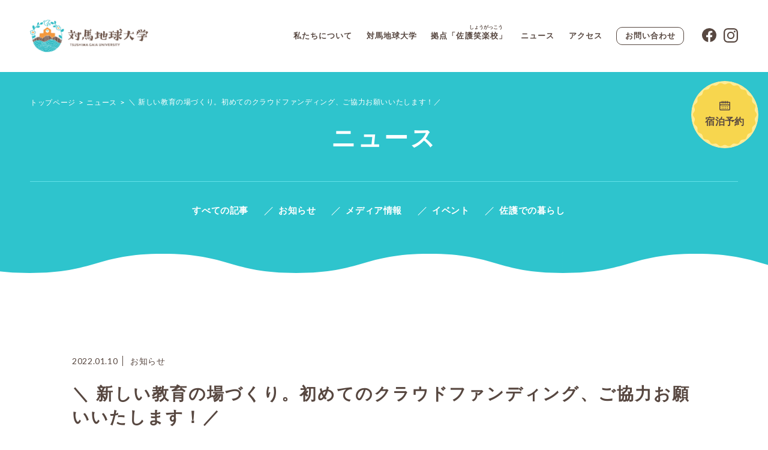

--- FILE ---
content_type: text/html; charset=UTF-8
request_url: https://tsushima-gaia-univ.jp/news/information/3049/
body_size: 37409
content:
<!DOCTYPE html>
<html lang="ja">
<head>
  <meta charset="UTF-8">
  <meta name="viewport" content="width=device-width, initial-scale=1.0">
  <meta http-equiv="X-UA-Compatible" content="ie=edge">
  <meta name="format-detection" content="telephone=no"> 
  <!-- Web Fonts -->
  <link rel="preconnect" href="https://fonts.googleapis.com">
  <link rel="preconnect" href="https://fonts.gstatic.com" crossorigin>
  <link href="https://fonts.googleapis.com/css2?family=Lato:wght@400;700&display=swap" rel="stylesheet">
  <!-- CSS -->
  <link rel="stylesheet" href="//cdnjs.cloudflare.com/ajax/libs/Swiper/5.4.5/css/swiper.min.css">
<meta name='robots' content='index, follow, max-image-preview:large, max-snippet:-1, max-video-preview:-1' />

	<!-- This site is optimized with the Yoast SEO plugin v19.6.1 - https://yoast.com/wordpress/plugins/seo/ -->
	<title>＼ 新しい教育の場づくり。初めてのクラウドファンディング、ご協力お願いいたします！／ - 対馬地球大学</title>
	<link rel="canonical" href="https://tsushima-gaia-univ.jp/news/information/3049/" />
	<meta property="og:locale" content="ja_JP" />
	<meta property="og:type" content="article" />
	<meta property="og:title" content="＼ 新しい教育の場づくり。初めてのクラウドファンディング、ご協力お願いいたします！／ - 対馬地球大学" />
	<meta property="og:description" content="&nbsp; ■国境の島・対馬から、持続可能社会に向けて、地域に学ぶ、日本発・地球大学を創ろう！ https://camp-fire.jp/projects/view/528684 &nbsp; 地域コーディネーター、対 [&hellip;]" />
	<meta property="og:url" content="https://tsushima-gaia-univ.jp/news/information/3049/" />
	<meta property="og:site_name" content="対馬地球大学" />
	<meta property="article:published_time" content="2022-01-10T08:59:13+00:00" />
	<meta property="article:modified_time" content="2022-02-18T10:10:26+00:00" />
	<meta property="og:image" content="https://tsushima-gaia-univ.jp/wp-content/uploads/2022/01/BC4FA95F-5E09-4D39-99DB-8222684CA6C0.jpg" />
	<meta property="og:image:width" content="1300" />
	<meta property="og:image:height" content="868" />
	<meta property="og:image:type" content="image/jpeg" />
	<meta name="author" content="takano.sayaka@gmail.com" />
	<meta name="twitter:card" content="summary_large_image" />
	<script type="application/ld+json" class="yoast-schema-graph">{"@context":"https://schema.org","@graph":[{"@type":"WebPage","@id":"https://tsushima-gaia-univ.jp/news/information/3049/","url":"https://tsushima-gaia-univ.jp/news/information/3049/","name":"＼ 新しい教育の場づくり。初めてのクラウドファンディング、ご協力お願いいたします！／ - 対馬地球大学","isPartOf":{"@id":"https://tsushima-gaia-univ.jp/#website"},"primaryImageOfPage":{"@id":"https://tsushima-gaia-univ.jp/news/information/3049/#primaryimage"},"image":{"@id":"https://tsushima-gaia-univ.jp/news/information/3049/#primaryimage"},"thumbnailUrl":"https://tsushima-gaia-univ.jp/wp-content/uploads/2022/01/BC4FA95F-5E09-4D39-99DB-8222684CA6C0.jpg","datePublished":"2022-01-10T08:59:13+00:00","dateModified":"2022-02-18T10:10:26+00:00","author":{"@id":"https://tsushima-gaia-univ.jp/#/schema/person/8a574efd3620aabc9169d22447dbb02a"},"breadcrumb":{"@id":"https://tsushima-gaia-univ.jp/news/information/3049/#breadcrumb"},"inLanguage":"ja","potentialAction":[{"@type":"ReadAction","target":["https://tsushima-gaia-univ.jp/news/information/3049/"]}]},{"@type":"ImageObject","inLanguage":"ja","@id":"https://tsushima-gaia-univ.jp/news/information/3049/#primaryimage","url":"https://tsushima-gaia-univ.jp/wp-content/uploads/2022/01/BC4FA95F-5E09-4D39-99DB-8222684CA6C0.jpg","contentUrl":"https://tsushima-gaia-univ.jp/wp-content/uploads/2022/01/BC4FA95F-5E09-4D39-99DB-8222684CA6C0.jpg","width":1300,"height":868},{"@type":"BreadcrumbList","@id":"https://tsushima-gaia-univ.jp/news/information/3049/#breadcrumb","itemListElement":[{"@type":"ListItem","position":1,"name":"トップページ","item":"https://tsushima-gaia-univ.jp/"},{"@type":"ListItem","position":2,"name":"ニュース","item":"https://tsushima-gaia-univ.jp/news/"},{"@type":"ListItem","position":3,"name":"＼ 新しい教育の場づくり。初めてのクラウドファンディング、ご協力お願いいたします！／"}]},{"@type":"WebSite","@id":"https://tsushima-gaia-univ.jp/#website","url":"https://tsushima-gaia-univ.jp/","name":"対馬地球大学","description":"","potentialAction":[{"@type":"SearchAction","target":{"@type":"EntryPoint","urlTemplate":"https://tsushima-gaia-univ.jp/?s={search_term_string}"},"query-input":"required name=search_term_string"}],"inLanguage":"ja"},{"@type":"Person","@id":"https://tsushima-gaia-univ.jp/#/schema/person/8a574efd3620aabc9169d22447dbb02a","name":"takano.sayaka@gmail.com","url":"https://tsushima-gaia-univ.jp/news/author/takano-sayakagmail-com/"}]}</script>
	<!-- / Yoast SEO plugin. -->


<link rel='dns-prefetch' href='//s.w.org' />
<link rel='stylesheet' id='contact-form-7-css'  href='https://tsushima-gaia-univ.jp/wp-content/plugins/contact-form-7/includes/css/styles.css?ver=5.6.3' type='text/css' media='all' />
<link rel='stylesheet' id='my-style-css'  href='https://tsushima-gaia-univ.jp/assets/style/style.css?20240122&#038;ver=6.0.11' type='text/css' media='all' />
<link rel='stylesheet' id='style-css'  href='https://tsushima-gaia-univ.jp/wp-content/themes/tsusima-gaia-univ/style.css?ver=6.0.11' type='text/css' media='all' />
<link rel="https://api.w.org/" href="https://tsushima-gaia-univ.jp/wp-json/" /><link rel="alternate" type="application/json" href="https://tsushima-gaia-univ.jp/wp-json/wp/v2/posts/3049" /><link rel='shortlink' href='https://tsushima-gaia-univ.jp/?p=3049' />
<link rel="alternate" type="application/json+oembed" href="https://tsushima-gaia-univ.jp/wp-json/oembed/1.0/embed?url=https%3A%2F%2Ftsushima-gaia-univ.jp%2Fnews%2Finformation%2F3049%2F" />
<link rel="alternate" type="text/xml+oembed" href="https://tsushima-gaia-univ.jp/wp-json/oembed/1.0/embed?url=https%3A%2F%2Ftsushima-gaia-univ.jp%2Fnews%2Finformation%2F3049%2F&#038;format=xml" />
</head>
<body class="post-template-default single single-post postid-3049 single-format-standard">
  <input class="ui-controller" type="checkbox" id="global-nav-drawer"
  >
  <label class="drawer__bg" for="global-nav-drawer"></label>
  <label class="drawer__button" for="global-nav-drawer">
    <div class="drawer__button__container">
      <span class="drawer__button__text">MENU</span>
      <ins class="drawer__button__icon"></ins>
    </div>
  </label>
  <div class="drawer__contents">
    <nav class="drawer__global-navi">
      <ul>
        <li><a href="https://tsushima-gaia-univ.jp/">トップページ</a></li>
        <li><a href="https://tsushima-gaia-univ.jp/about/">私たちについて</a></li>
        <li><a href="https://tsushima-gaia-univ.jp/university/">対馬地球大学</a></li>
        <li><a href="https://tsushima-gaia-univ.jp/base/"><span>拠点<br clss="hide-min-sp">「佐護<span class="sagosho-ruby">笑楽校</span>」</span></a></li>
        <li><a href="https://tsushima-gaia-univ.jp/news/">ニュース</a></li>
        <li><a href="https://tsushima-gaia-univ.jp/access/">アクセス</a></li>
        <li class="sns">
          <ul>
            <li><a href="https://www.facebook.com/tsushima.gaia.univ" target="_blank" rel="noopener"><svg viewBox="0 0 24.428 24.279" width="34"><use xlink:href="#icn_facebook"></use></svg></a></li>
            <li><a href="https://www.instagram.com/tsushima_gaia_univ/" target="_blank" rel="noopener"><svg viewBox="0 0 24.279 24.279" width="34"><use xlink:href="#icn_instagram"></use></svg></a></li>
          </ul>
        </li>
        <li>&nbsp;</li>
      </ul>
    </nav>
    <div class="drawer__banner">
      <ul class="banner-list-01">
        <li class="___contact">
          <img src="/assets/img/common/banner_01.jpg" srcset="/assets/img/common/banner_01@2x.jpg 2x" alt="">
          <a href="https://tsushima-gaia-univ.jp/contact/">
            <span class="icon"><svg viewBox="0 0 32.38 24.819"><use xlink:href="#icn_mail"></use></svg></span>
            <span class="ja">お問い合わせ</span>
            <svg class="arrow" viewBox="0 0 15 15"><use xlink:href="#icn_arrow01_r"></use></svg>
          </a>
        </li>
        <li class="___reserve">
          <img src="/assets/img/common/banner_02.jpg" srcset="/assets/img/common/banner_02@2x.jpg 2x" alt="">
          <a href="https://forms.gle/XzpEHGm7oMML84tPA" target="_blank" rel="noopener">
            <span class="icon"><svg viewBox="0 0 31.94 29.814"><use xlink:href="#icn_calender"></use></svg></span>
            <span class="ja">宿泊の予約</span>
            <svg class="arrow" viewBox="0 0 15 15"><use xlink:href="#icn_arrow01_r"></use></svg>
          </a>
        </li>
      </ul>
    </div>
  <!-- /.drawer__contents --></div>
  <header class="global-header">
    <div class="global-header__inner">
      <h1 class="global-header__logo">
        <a href="https://tsushima-gaia-univ.jp/"><img src="/assets/img/common/logo_01.png" srcset="/assets/img/common/logo_01@2x.png 2x" alt="株式会社 対馬地球大学"></a>
      </h1>
      <nav class="global-navi">
        <ul>
          <li><a href="https://tsushima-gaia-univ.jp/about/">私たちについて</a></li>
          <li><a href="https://tsushima-gaia-univ.jp/university/">対馬地球大学</a></li>
          <li><a href="https://tsushima-gaia-univ.jp/base/">拠点「佐護<span class="sagosho-ruby">笑楽校</span>」</a></li>
          <li><a href="https://tsushima-gaia-univ.jp/news/">ニュース</a></li>
          <li><a href="https://tsushima-gaia-univ.jp/access/">アクセス</a></li>
          <li><a href="https://tsushima-gaia-univ.jp/contact/" class="___button">お問い合わせ</a></li>
        </ul>
      </nav>
      <!-- <div class="global-header__lang">
        <svg viewBox="0 0 12.191 12.191" width="12.2"><use xlink:href="#icn_earth"></use></svg>
        language
        <svg viewBox="0 0 14.207 7.732" width="12"><use xlink:href="#icn_arrow02_b"></use></svg>
      </div> -->
      <ul class="global-header__sns">
        <li><a href="https://www.facebook.com/tsushima.gaia.univ" target="_blank" rel="noopener"><svg viewBox="0 0 24.428 24.279"><use xlink:href="#icn_facebook"></use></svg></a></li>
        <li><a href="https://www.instagram.com/tsushima_gaia_univ/" target="_blank" rel="noopener"><svg viewBox="0 0 24.279 24.279"><use xlink:href="#icn_instagram"></use></svg></a></li>
      </ul>
      <div class="global-header__reserve">
        <a href="https://forms.gle/XzpEHGm7oMML84tPA" target="_blank" rel="noopener">
          <img class="bg" src="/assets/img/common/icn_reserve.svg" alt="">
          <span class="text">
            <span class="icon"><svg viewBox="0 0 31.94 29.814"><use xlink:href="#icn_calender"></use></svg></span>
            宿泊予約
          </span>
        </a>
      </div>

    </div>
  </header>
  <main class="contents">
<!-- Start contents -->


<div class="page-header">
  <div class="container ___basic">
    <div class="container__inner">
      <ul class="breadcrumb page-header__breadcrumb"><li><a href="https://tsushima-gaia-univ.jp/">トップページ</a></li><li><a href="https://tsushima-gaia-univ.jp/news/">ニュース</a></li><li>＼ 新しい教育の場づくり。初めてのクラウドファンディング、ご協力お願いいたします！／</li></ul>      <h1 class="page-header__title">ニュース</h1>
      <ul class="page-header__navi">
<li><a href="/news/">すべての記事</a></li><li><a href="https://tsushima-gaia-univ.jp/news/category/information/">お知らせ</a></li><li><a href="https://tsushima-gaia-univ.jp/news/category/media/">メディア情報</a></li><li><a href="https://tsushima-gaia-univ.jp/news/category/event/">イベント</a></li><li><a href="https://tsushima-gaia-univ.jp/news/category/live/">佐護での暮らし</a></li>      </ul>
    </div>
  </div>
</div>
<section class="section ___basic ___after-wave ___last">
  <div class="section__inner">
    <div class="container ___basic">
      <div class="container__inner">
        <article class="card article-single-main">
          <div class="inner-box --w1040">
            <header class="article-header">
              <div class="article-header__info">
                <time datetime="2022-01-10" class="date">2022.01.10</time>                <span class="category">お知らせ</span>              </div>
              <h1 class="article-header__heading">＼ 新しい教育の場づくり。初めてのクラウドファンディング、ご協力お願いいたします！／</h1>
            </header>
            <div class="article-content">
              <div class="editor-contents">
                <p><a href="https://camp-fire.jp/projects/view/528684" target="_blank" rel="noopener noreferrer"><img class="alignnone wp-image-3052" src="https://tsushima-gaia-univ.jp/wp-content/uploads/2022/01/BC4FA95F-5E09-4D39-99DB-8222684CA6C0-1000x668.jpg" alt="" width="800" height="534" srcset="https://tsushima-gaia-univ.jp/wp-content/uploads/2022/01/BC4FA95F-5E09-4D39-99DB-8222684CA6C0-1000x668.jpg 1000w, https://tsushima-gaia-univ.jp/wp-content/uploads/2022/01/BC4FA95F-5E09-4D39-99DB-8222684CA6C0-600x400.jpg 600w, https://tsushima-gaia-univ.jp/wp-content/uploads/2022/01/BC4FA95F-5E09-4D39-99DB-8222684CA6C0-768x513.jpg 768w, https://tsushima-gaia-univ.jp/wp-content/uploads/2022/01/BC4FA95F-5E09-4D39-99DB-8222684CA6C0.jpg 1300w" sizes="(max-width: 800px) 100vw, 800px" /></a></p>
<div class="cxmmr5t8 oygrvhab hcukyx3x c1et5uql o9v6fnle ii04i59q">
<div dir="auto"></div>
</div>
<p>&nbsp;</p>
<div class="cxmmr5t8 oygrvhab hcukyx3x c1et5uql o9v6fnle ii04i59q">
<div dir="auto"><strong>■国境の島・対馬から、持続可能社会に向けて、地域に学ぶ、日本発・地球大学を創ろう！</strong></div>
<div dir="auto"><a class="oajrlxb2 g5ia77u1 qu0x051f esr5mh6w e9989ue4 r7d6kgcz rq0escxv nhd2j8a9 nc684nl6 p7hjln8o kvgmc6g5 cxmmr5t8 oygrvhab hcukyx3x jb3vyjys rz4wbd8a qt6c0cv9 a8nywdso i1ao9s8h esuyzwwr f1sip0of lzcic4wl gpro0wi8 py34i1dx" tabindex="0" role="link" href="https://camp-fire.jp/projects/view/528684?fbclid=IwAR0MfyCKWfP8kYSLYUlxItWjZmw_tyiqhoYHW0KJlutLgb2W4HTPqCC9FOg" target="_blank" rel="nofollow noopener noreferrer"><span style="color: #3366ff;">https://camp-fire.jp/projects/view/528684</span></a></div>
<p>&nbsp;</p>
</div>
<div class="cxmmr5t8 oygrvhab hcukyx3x c1et5uql o9v6fnle ii04i59q">
<div dir="auto"></div>
<div dir="auto"></div>
<div dir="auto">地域コーディネーター、対馬地球大学・代表の高野です。</div>
<div dir="auto">以前より “地域まるごと学び舎” を創るという夢を持ち続けており、2019年春からご縁をいただき移り住んだ、長崎の国境の島・対馬にて、本格的に取り組ませていただくことになりました。</div>
</div>
<p>&nbsp;</p>
<div class="cxmmr5t8 oygrvhab hcukyx3x c1et5uql o9v6fnle ii04i59q">
<div dir="auto"></div>
<div dir="auto"></div>
<div dir="auto">微力ながら「地域に学ぶことで、より持続可能で、より平和な世界の実現に向けた担い手を育てる、地球大学(Gaia University)を創りたい！」そんな想いで、今回クラウドファンディングに挑戦いたします。私たちの拠点は、対馬北部、日本最北西端の自然の恵み豊かな農山漁村、佐護(さご)地域にある旧小学校校舎、ふるさとづくり「佐護笑楽校」です。</div>
</div>
<p>&nbsp;</p>
<div class="cxmmr5t8 oygrvhab hcukyx3x c1et5uql o9v6fnle ii04i59q">
<div dir="auto"></div>
<div dir="auto"></div>
<div dir="auto">よろしければ、上記URLをご覧いただき、ご興味を持たれそうな方がおられましたら、ぜひご共有・シェアいただければ非常にありがたい限りです。地域の名人さんたちの智恵・技・心に現場で学び、外部講師として島外の持続可能社会のプロに学ぶ、新たな教育機関「対馬地球大学」を、ご一緒に創っていきませんか？</div>
</div>
<p>&nbsp;</p>
<div class="cxmmr5t8 oygrvhab hcukyx3x c1et5uql o9v6fnle ii04i59q">
<div dir="auto"></div>
<div dir="auto"></div>
<div dir="auto">現在の取り組みの様子や想いを、約2分半の動画にまとめました。食堂「さごんキッチン」も登場します。ご笑覧いただければ幸いです。</div>
<p>
<iframe loading="lazy" width="800" height="450" src="https://www.youtube.com/embed/U4x596bNC3U" title="YouTube video player" frameborder="0" allow="accelerometer; autoplay; clipboard-write; encrypted-media; gyroscope; picture-in-picture" allowfullscreen></iframe></div>
<div dir="auto">お力添えのほど、どうぞよろしくお願いいたします！m(_ _)m</div>
</div>
<p>&nbsp;</p>
              </div>
            </div>
          </div>
        </article>
        <div class="card article-single-foot">
          <div class="share _01">
            <h4 class="share__heading">記事をシェアする</h4>
            <ul class="share__list">
              <li><a href="http://www.facebook.com/sharer.php?u=https%3A%2F%2Ftsushima-gaia-univ.jp%2Fnews%2Finformation%2F3049%2F" target="_blank"><img src="/assets/img/common/icn_social02_fb.svg" alt=""></a></li>
              <li><a href="https://twitter.com/intent/tweet?text=%EF%BC%BC+%E6%96%B0%E3%81%97%E3%81%84%E6%95%99%E8%82%B2%E3%81%AE%E5%A0%B4%E3%81%A5%E3%81%8F%E3%82%8A%E3%80%82%E5%88%9D%E3%82%81%E3%81%A6%E3%81%AE%E3%82%AF%E3%83%A9%E3%82%A6%E3%83%89%E3%83%95%E3%82%A1%E3%83%B3%E3%83%87%E3%82%A3%E3%83%B3%E3%82%B0%E3%80%81%E3%81%94%E5%8D%94%E5%8A%9B%E3%81%8A%E9%A1%98%E3%81%84%E3%81%84%E3%81%9F%E3%81%97%E3%81%BE%E3%81%99%EF%BC%81%EF%BC%8F&amp;url=https%3A%2F%2Ftsushima-gaia-univ.jp%2Fnews%2Finformation%2F3049%2F" target="_blank"><img src="/assets/img/common/icn_social02_tw.svg" alt=""></a></li>
              <li><a href="https://social-plugins.line.me/lineit/share?url=https%3A%2F%2Ftsushima-gaia-univ.jp%2Fnews%2Finformation%2F3049%2F" target="_blank"><img src="/assets/img/common/icn_social02_ln.svg" alt=""></a></li>
            </ul>
          </div>
        </div>
        <nav class="article-navi">
          <div class="article-navi__prev">
            <a href="https://tsushima-gaia-univ.jp/news/information/3037/" class="button-01 ___back">古い記事</a>
          </div>
          <div class="article-navi__back">
            <a href="https://tsushima-gaia-univ.jp/news/" class="button _02 --archive">記事一覧へ</a>
          </div>
          <div class="article-navi__next">
            <a href="https://tsushima-gaia-univ.jp/news/media/3065/" class="button-01">新しい記事</a>
          </div>
        </nav>
      </div>
    </div>
  </div>
<!-- /# --></section>


<!-- End contents -->

  </main>
<div class="banner-area">
  <ul class="banner-list-01">
    <li class="___contact">
      <img src="/assets/img/common/banner_01.jpg" srcset="/assets/img/common/banner_01@2x.jpg 2x" alt="">
      <a href="https://tsushima-gaia-univ.jp/contact/">
        <span class="icon"><svg viewBox="0 0 32.38 24.819"><use xlink:href="#icn_mail"></use></svg></span>
        <span class="ja">お問い合わせ</span>
        <svg class="arrow" viewBox="0 0 15 15"><use xlink:href="#icn_arrow01_r"></use></svg>
      </a>
    </li>
    <li class="___reserve">
      <img src="/assets/img/common/banner_02.jpg" srcset="/assets/img/common/banner_02@2x.jpg 2x" alt="">
      <a href="https://forms.gle/XzpEHGm7oMML84tPA" target="_blank" rel="noopener">
        <span class="icon"><svg viewBox="0 0 31.94 29.814"><use xlink:href="#icn_calender"></use></svg></span>
        <span class="ja">宿泊予約</span>
        <svg class="arrow" viewBox="0 0 15 15"><use xlink:href="#icn_arrow01_r"></use></svg>
      </a>
    </li>
  </ul>
</div>
<!-- /banner-area -->
  <footer class="global-footer">
    <div class="container ___basic">
      <div class="container__inner">
        <div class="global-footer__first">
          <h1 class="global-footer__logo"><a href="https://tsushima-gaia-univ.jp/"><img src="/assets/img/common/logo_01.png" srcset="/assets/img/common/logo_01@2x.png 2x" alt=""></a></h1>
          <nav class="global-footer__navi">
            <ul>
              <li><a href="https://tsushima-gaia-univ.jp/">トップページ</a></li>
              <li><a href="https://tsushima-gaia-univ.jp/about/">私たちについて</a></li>
              <li><a href="https://tsushima-gaia-univ.jp/university/">対馬地球大学</a></li>
              <li><a href="https://tsushima-gaia-univ.jp/base/">拠点「佐護笑楽校」</a></li>
              <li><a href="https://tsushima-gaia-univ.jp/news/">ニュース</a></li>
              <li><a href="https://tsushima-gaia-univ.jp/access/">アクセス</a></li>
              <li><a href="https://tsushima-gaia-univ.jp/contact/">お問い合わせ</a></li>
              <li><a href="https://forms.gle/XzpEHGm7oMML84tPA" target="_blank" rel="noopener">宿泊予約</a></li>
            </ul>
          </nav>
        </div>
        <div class="global-footer__second">
          <ul class="global-footer__sns">
            <li><a href="https://www.facebook.com/tsushima.gaia.univ" target="_blank" rel="noopener"><svg viewBox="0 0 24.428 24.279"><use xlink:href="#icn_facebook"></use></svg></a></li>
            <li><a href="https://www.instagram.com/tsushima_gaia_univ/" target="_blank" rel="noopener"><svg viewBox="0 0 24.279 24.279"><use xlink:href="#icn_instagram"></use></svg></a></li>
          </ul>
          <p class="global-footer__copyright">&copy; Tsushima Gaia University Inc. </p> 
        </div>
      </div>
    </div>
  </footer>
  <svg xmlns="http://www.w3.org/2000/svg" xmlns:xlink="http://www.w3.org/1999/xlink" class="svg-storage">
    <symbol viewBox="0 0 24.428 24.279" id="icn_facebook">
      <g clip-path="url(#clip-path)">
        <path d="M24.428,12.214A12.214,12.214,0,1,0,10.305,24.279V15.744H7.2V12.214h3.1V9.523c0-3.061,1.824-4.752,4.613-4.752a18.783,18.783,0,0,1,2.734.239V8.015h-1.54a1.765,1.765,0,0,0-1.991,1.907v2.291H17.51l-.541,3.531H14.122v8.535A12.217,12.217,0,0,0,24.428,12.214" transform="translate(0 0)" fill="currentColor"/>
      </g>
    </symbol>
    <symbol viewBox="0 0 24.279 24.279" id="icn_instagram">
      <g transform="translate(0 0)">
        <g transform="translate(0 0)" clip-path="url(#clip-path)">
          <path d="M12.14,2.187c3.241,0,3.625.012,4.905.071a6.715,6.715,0,0,1,2.254.418,3.759,3.759,0,0,1,1.4.908,3.767,3.767,0,0,1,.908,1.4,6.722,6.722,0,0,1,.418,2.254c.058,1.28.071,1.664.071,4.905s-.012,3.625-.071,4.905A6.726,6.726,0,0,1,21.6,19.3a4.02,4.02,0,0,1-2.3,2.3,6.713,6.713,0,0,1-2.254.418c-1.28.058-1.664.071-4.905.071s-3.625-.012-4.905-.071A6.713,6.713,0,0,1,4.98,21.6a3.762,3.762,0,0,1-1.4-.908,3.77,3.77,0,0,1-.908-1.4,6.726,6.726,0,0,1-.418-2.254c-.058-1.28-.071-1.664-.071-4.905s.012-3.625.071-4.905A6.722,6.722,0,0,1,2.676,4.98a3.767,3.767,0,0,1,.908-1.4,3.759,3.759,0,0,1,1.4-.908,6.715,6.715,0,0,1,2.254-.418C8.514,2.2,8.9,2.187,12.14,2.187M12.14,0c-3.3,0-3.71.014-5.005.073A8.91,8.91,0,0,0,4.188.637a5.953,5.953,0,0,0-2.15,1.4,5.95,5.95,0,0,0-1.4,2.15A8.909,8.909,0,0,0,.073,7.134C.014,8.429,0,8.843,0,12.14s.014,3.71.073,5a8.911,8.911,0,0,0,.564,2.947,5.949,5.949,0,0,0,1.4,2.15,5.949,5.949,0,0,0,2.15,1.4,8.91,8.91,0,0,0,2.947.564c1.295.059,1.708.073,5.005.073s3.71-.014,5.005-.073a8.91,8.91,0,0,0,2.947-.564,6.21,6.21,0,0,0,3.55-3.55,8.911,8.911,0,0,0,.564-2.947c.059-1.295.073-1.708.073-5s-.014-3.71-.073-5.005a8.909,8.909,0,0,0-.564-2.947,5.95,5.95,0,0,0-1.4-2.15,5.953,5.953,0,0,0-2.15-1.4A8.91,8.91,0,0,0,17.145.073C15.85.014,15.436,0,12.14,0" transform="translate(0 0)" fill="currentColor"/>
          <path d="M24.258,18.024a6.234,6.234,0,1,0,6.234,6.234,6.234,6.234,0,0,0-6.234-6.234m0,10.28A4.047,4.047,0,1,1,28.3,24.258,4.046,4.046,0,0,1,24.258,28.3" transform="translate(-12.118 -12.118)" fill="currentColor"/>
          <path d="M55.294,14.283a1.457,1.457,0,1,1-1.457-1.457,1.457,1.457,0,0,1,1.457,1.457" transform="translate(-35.218 -8.623)" fill="currentColor"/>
        </g>
      </g>
    </symbol>
    <symbol viewBox="0 0 32.38 24.819" id="icn_mail">
      <g transform="translate(0 0)" clip-path="url(#clip-path)">
        <path d="M14.933,27.54a1.318,1.318,0,0,1-.776-.252L.544,17.387A1.32,1.32,0,1,1,2.1,15.252l12.836,9.335,12.836-9.335a1.32,1.32,0,1,1,1.553,2.135l-13.613,9.9a1.318,1.318,0,0,1-.776.252" transform="translate(1.379 -12.621)" fill="currentColor"/>
        <path d="M28.545,24.915H1.32A1.32,1.32,0,0,1,0,23.6V1.32A1.32,1.32,0,0,1,1.32,0H28.545a1.32,1.32,0,0,1,1.32,1.32V23.6a1.32,1.32,0,0,1-1.32,1.32M2.64,22.275H27.225V2.64H2.64Z" transform="translate(1.379 -0.096)" fill="currentColor"/>
      </g>
    </symbol>
    <symbol viewBox="0 0 31.94 29.814" id="icn_calender">
      <g transform="translate(0 0)" clip-path="url(#clip-path)">
        <path d="M27.881,41.646H4.059A4.063,4.063,0,0,1,0,37.587V16.412A1.412,1.412,0,0,1,1.412,15H30.528a1.412,1.412,0,0,1,1.412,1.412V37.587a4.063,4.063,0,0,1-4.059,4.059M2.823,17.823V37.587a1.237,1.237,0,0,0,1.235,1.235H27.881a1.237,1.237,0,0,0,1.235-1.235V17.823Z" transform="translate(0 -11.689)" fill="currentColor"/>
        <path d="M30.528,62.823H1.412a1.412,1.412,0,1,1,0-2.823H30.528a1.412,1.412,0,1,1,0,2.823" transform="translate(0 -48.748)" fill="currentColor"/>
        <path d="M98.912,8.117A1.412,1.412,0,0,1,97.5,6.706V1.412a1.412,1.412,0,1,1,2.823,0V6.706a1.412,1.412,0,0,1-1.412,1.412" transform="translate(-80.295 0.664)" fill="currentColor"/>
        <path d="M68.912,8.117A1.412,1.412,0,0,1,67.5,6.706V1.412a1.412,1.412,0,0,1,2.823,0V6.706a1.412,1.412,0,0,1-1.412,1.412" transform="translate(-55.589 0.664)" fill="currentColor"/>
        <path d="M128.912,8.117A1.412,1.412,0,0,1,127.5,6.706V1.412a1.412,1.412,0,1,1,2.823,0V6.706a1.412,1.412,0,0,1-1.412,1.412" transform="translate(-105.001 0.664)" fill="currentColor"/>
        <path d="M38.912,8.117A1.412,1.412,0,0,1,37.5,6.706V1.412a1.412,1.412,0,1,1,2.823,0V6.706a1.412,1.412,0,0,1-1.412,1.412" transform="translate(-30.883 0.664)" fill="currentColor"/>
        <path d="M38.833,92.807h-.026a1.412,1.412,0,0,1,0-2.823h.026a1.412,1.412,0,1,1,0,2.823" transform="translate(-30.796 -73.441)" fill="currentColor"/>
        <path d="M38.833,122.807h-.026a1.412,1.412,0,1,1,0-2.823h.026a1.412,1.412,0,1,1,0,2.823" transform="translate(-30.796 -98.147)" fill="currentColor"/>
        <path d="M68.833,92.807h-.026a1.412,1.412,0,0,1,0-2.823h.026a1.412,1.412,0,0,1,0,2.823" transform="translate(-55.502 -73.441)" fill="currentColor"/>
        <path d="M68.833,122.807h-.026a1.412,1.412,0,1,1,0-2.823h.026a1.412,1.412,0,1,1,0,2.823" transform="translate(-55.502 -98.147)" fill="currentColor"/>
        <path d="M98.833,92.807h-.026a1.412,1.412,0,1,1,0-2.823h.026a1.412,1.412,0,1,1,0,2.823" transform="translate(-80.208 -73.441)" fill="currentColor"/>
        <path d="M98.833,122.807h-.026a1.412,1.412,0,1,1,0-2.823h.026a1.412,1.412,0,1,1,0,2.823" transform="translate(-80.208 -98.147)" fill="currentColor"/>
        <path d="M128.833,92.807h-.027a1.412,1.412,0,1,1,0-2.823h.027a1.412,1.412,0,0,1,0,2.823" transform="translate(-104.915 -73.441)" fill="currentColor"/>
        <path d="M128.833,122.807h-.027a1.412,1.412,0,1,1,0-2.823h.027a1.412,1.412,0,0,1,0,2.823" transform="translate(-104.915 -98.147)" fill="currentColor"/>
      </g>
    </symbol>
    <symbol viewBox="0 0 1366 90" id="bg_curve01_t">
      <path d="M275.977,1918.876s335.153-87.279,683-87.279,683,87.279,683,87.279v-90h-1366Z" transform="translate(-275.977 -1828.876)" fill="currentColor"/>
    </symbol>
    <symbol viewBox="0 0 15 15" id="icn_arrow01_r">
      <g transform="translate(0.102 0.102)">
        <g clip-path="url(#clip-path)">
          <path d="M7.449,14.9A7.449,7.449,0,1,1,14.9,7.449,7.457,7.457,0,0,1,7.449,14.9m0-13.581a6.132,6.132,0,1,0,6.132,6.132A6.139,6.139,0,0,0,7.449,1.317" fill="currentColor"/>
          <path d="M75.658,58.756a.658.658,0,0,1-.466-1.124l2-2-2-2a.658.658,0,0,1,.931-.931l2.469,2.469a.659.659,0,0,1,0,.931l-2.469,2.469a.656.656,0,0,1-.466.193" transform="translate(-68.827 -48.179)" fill="currentColor"/>
        </g>
      </g>
    </symbol>
    <symbol viewBox="0 0 15 15" id="icn_arrow01_b">
      <g id="グループ_4" data-name="グループ 4" transform="translate(14.898 0.102) rotate(90)" clip-path="url(#clip-path)">
        <path id="パス_2" data-name="パス 2" d="M7.449,14.9A7.449,7.449,0,1,1,14.9,7.449,7.457,7.457,0,0,1,7.449,14.9m0-13.581a6.132,6.132,0,1,0,6.132,6.132A6.139,6.139,0,0,0,7.449,1.317" fill="currentColor"/>
        <path id="パス_3" data-name="パス 3" d="M75.658,58.756a.658.658,0,0,1-.466-1.124l2-2-2-2a.658.658,0,0,1,.931-.931l2.469,2.469a.659.659,0,0,1,0,.931l-2.469,2.469a.656.656,0,0,1-.466.193" transform="translate(-68.827 -48.179)" fill="currentColor"/>
      </g>
    </symbol>
    <symbol viewBox="0 0 14.207 7.732" id="icn_arrow02_t">
      <g transform="translate(0 0)" clip-path="url(#clip-path)">
        <path d="M7.1,7.732a.626.626,0,0,1-.444-.184L.184,1.072A.628.628,0,0,1,1.072.184L7.1,6.216,13.135.184a.628.628,0,1,1,.888.888L7.548,7.548a.626.626,0,0,1-.444.184" transform="translate(0 0)" fill="currentColor"/>
      </g>
    </symbol>
    <symbol viewBox="0 0 14.207 7.732" id="icn_arrow02_b">
      <g transform="translate(0 0)" clip-path="url(#clip-path)">
        <path d="M7.1,7.732a.626.626,0,0,1-.444-.184L.184,1.072A.628.628,0,0,1,1.072.184L7.1,6.216,13.135.184a.628.628,0,1,1,.888.888L7.548,7.548a.626.626,0,0,1-.444.184" transform="translate(0 0)" fill="currentColor"/>
      </g>
    </symbol>
    <symbol viewBox="0 0 17.385 16.078" id="icn_access_plane">
      <g clip-path="url(#clip-path)">
        <path d="M13.072,8.45H3.1L2.6,6.945A.649.649,0,0,0,1.981,6.5H.5l.56,3.356A.649.649,0,0,0,1.7,10.4H6.35l-1.3,5.85H7l3.25-5.85H15a.455.455,0,0,0,.322-.777l-.411-.411A2.6,2.6,0,0,0,13.072,8.45Z" transform="translate(0.714 -1.386)" fill="none" stroke="currentColor" stroke-linecap="round" stroke-linejoin="round" stroke-width="1"/>
        <path d="M8.8,6.35,7.5.5H9.068a.651.651,0,0,1,.568.334L12.7,6.35Z" transform="translate(-1.736 0.714)" fill="none" stroke="currentColor" stroke-linecap="round" stroke-miterlimit="10" stroke-width="1"/>
      </g>
    </symbol>
    <symbol viewBox="0 0 17.548 11.009" id="icn_access_ship">
      <g clip-path="url(#clip-path)">
        <path d="M1.5,11.521V9.3l.731-1.8H17.585a6.132,6.132,0,0,1-1.462,2.925" transform="translate(-0.403 -1.016)" fill="none" stroke="currentColor" stroke-linejoin="round" stroke-width="1"/>
        <path d="M15.2,6.425H3.5l.593-2.37A.73.73,0,0,1,4.8,3.5h7.106a2.2,2.2,0,0,1,1.755.877Z" transform="translate(-0.941 0.059)" fill="none" stroke="currentColor" stroke-linejoin="round" stroke-width="1"/>
        <path d="M10.156,2.693H6.5V.5H9.425Z" transform="translate(-1.748 0.866)" fill="none" stroke="currentColor" stroke-linejoin="round" stroke-width="1"/>
        <line x2="1.462" transform="translate(3.29 1.366)" fill="none" stroke="currentColor" stroke-linecap="round" stroke-linejoin="round" stroke-width="1"/>
        <path d="M17.316,12.819c-1.051,0-1.051-1.009-2.1-1.009s-1.051,1.009-2.1,1.009-1.049-1.009-2.1-1.009-1.051,1.009-2.1,1.009-1.051-1.009-2.1-1.009-1.051,1.009-2.1,1.009-1.053-1.009-2.1-1.009S1.553,12.819.5,12.819" transform="translate(-0.134 -2.175)" fill="none" stroke="currentColor" stroke-linecap="round" stroke-linejoin="round" stroke-width="1"/>
        <path d="M6.731,5.366A.366.366,0,1,1,6.366,5a.366.366,0,0,1,.366.366" transform="translate(-1.613 -0.344)" fill="currentColor"/>
        <path d="M9.731,5.366A.366.366,0,1,1,9.366,5a.366.366,0,0,1,.366.366" transform="translate(-2.42 -0.344)" fill="currentColor"/>
        <path d="M12.731,5.366A.366.366,0,1,1,12.366,5a.366.366,0,0,1,.366.366" transform="translate(-3.226 -0.344)" fill="currentColor"/>
      </g>
    </symbol>
    <symbol viewBox="0 0 18 9" id="icn_access_car">
      <line x2="7.338" transform="translate(5.504 7.166)" fill="none" stroke="currentColor" stroke-linecap="round" stroke-linejoin="round" stroke-width="1"/>
      <g transform="translate(0 0)">
        <g clip-path="url(#clip-path)">
          <path d="M15.911,6.371h.734c.653,0,.734-.609.734-1.358V5.006A1.321,1.321,0,0,0,16.4,3.663l-3.141-.6a.715.715,0,0,1-.389-.22L11.478,1.234A2.033,2.033,0,0,0,9.945.5H3.267a.715.715,0,0,0-.624.4L.617,3.986a.763.763,0,0,0-.117.4V5.637a.736.736,0,0,0,.734.734H2.7" transform="translate(-0.133 0.795)" fill="none" stroke="currentColor" stroke-linecap="round" stroke-linejoin="round" stroke-width="1"/>
          <circle cx="1.468" cy="1.468" r="1.468" transform="translate(2.568 5.698)" fill="none" stroke="currentColor" stroke-linecap="round" stroke-linejoin="round" stroke-width="1"/>
          <circle cx="1.468" cy="1.468" r="1.468" transform="translate(12.842 5.698)" fill="none" stroke="currentColor" stroke-linecap="round" stroke-linejoin="round" stroke-width="1"/>
        </g>
      </g>
    </symbol>
    <symbol viewBox="0 0 10.208 15.309" id="icn_marker">
      <g clip-path="url(#clip-path)">
        <path d="M7.654.685A5.075,5.075,0,0,0,5.108,0H5.1A5.105,5.105,0,0,0,.683,7.654L5.1,15.309,9.523,7.654A5.1,5.1,0,0,0,7.654.685M5.1,7.414A2.314,2.314,0,1,1,7.417,5.1,2.314,2.314,0,0,1,5.1,7.414" transform="translate(0.001 0)" fill="currentColor"/>
      </g>
    </symbol>
    <symbol viewBox="0 0 10 10" id="icn_blocks">
      <g transform="translate(-0.051 -0.051)">
        <g clip-path="url(#clip-path)">
          <path d="M.475,3.915H3.441a.475.475,0,0,0,.475-.475V.475A.475.475,0,0,0,3.441,0H.475A.475.475,0,0,0,0,.475V3.441a.475.475,0,0,0,.475.475" transform="translate(0)" fill="currentColor"/>
          <path d="M90.475,3.915h2.966a.475.475,0,0,0,.475-.475V.475A.475.475,0,0,0,93.441,0H90.475A.475.475,0,0,0,90,.475V3.441a.475.475,0,0,0,.475.475" transform="translate(-84.127)" fill="currentColor"/>
          <path d="M.475,93.915H3.441a.475.475,0,0,0,.475-.475V90.475A.475.475,0,0,0,3.441,90H.475A.475.475,0,0,0,0,90.475v2.966a.475.475,0,0,0,.475.475" transform="translate(0 -84.127)" fill="currentColor"/>
          <path d="M90.475,93.915h2.966a.475.475,0,0,0,.475-.475V90.475A.475.475,0,0,0,93.441,90H90.475a.475.475,0,0,0-.475.475v2.966a.475.475,0,0,0,.475.475" transform="translate(-84.127 -84.127)" fill="currentColor"/>
        </g>
      </g>
    </symbol>
    <symbol viewBox="0 0 12.191 12.191" id="icn_earth">
      <g transform="translate(0)" clip-path="url(#clip-path)">
        <path d="M6.1,12.208a6.1,6.1,0,1,1,6.1-6.1,6.111,6.111,0,0,1-6.1,6.1m0-11.129A5.025,5.025,0,1,0,11.129,6.1,5.031,5.031,0,0,0,6.1,1.079" transform="translate(-0.017)" fill="currentColor"/>
        <path d="M11.669,83.579H.54a.54.54,0,1,1,0-1.079H11.669a.54.54,0,1,1,0,1.079" transform="translate(-0.017 -76.936)" fill="currentColor"/>
        <path d="M83.04,12.208a.54.54,0,0,1-.54-.54V.54a.54.54,0,1,1,1.079,0V11.669a.54.54,0,0,1-.54.54" transform="translate(-76.953)" fill="currentColor"/>
        <path d="M48.069,12.208C46.319,12.208,45,9.584,45,6.1S46.319,0,48.069,0s3.069,2.624,3.069,6.1-1.319,6.1-3.069,6.1m0-11.129c-.439,0-.924.491-1.3,1.313A9.24,9.24,0,0,0,46.079,6.1a9.24,9.24,0,0,0,.692,3.712c.374.822.859,1.313,1.3,1.313s.924-.491,1.3-1.313A9.24,9.24,0,0,0,50.059,6.1a9.24,9.24,0,0,0-.692-3.712c-.374-.822-.859-1.313-1.3-1.313" transform="translate(-41.982)" fill="currentColor"/>
        <path d="M19.487,46.079H9.575a.54.54,0,0,1,0-1.079h9.912a.54.54,0,1,1,0,1.079" transform="translate(-8.443 -41.965)" fill="currentColor"/>
        <path d="M19.487,121.079H9.575a.54.54,0,0,1,0-1.079h9.912a.54.54,0,1,1,0,1.079" transform="translate(-8.443 -111.906)" fill="currentColor"/>
      </g>
    </symbol>
    <symbol viewBox="0 0 6.587 10.882" id="icn_arrow03_r">
      <path d="M76.146,63.383a1.146,1.146,0,0,1-.81-1.956l3.486-3.486-3.486-3.486a1.146,1.146,0,0,1,1.62-1.62l4.3,4.3a1.146,1.146,0,0,1,0,1.62l-4.3,4.3a1.142,1.142,0,0,1-.81.335" transform="translate(-75 -52.501)" fill="currentColor"/>
    </symbol>
    <symbol viewBox="0 0 6.587 10.882" id="icn_arrow03_l">
      <path d="M80.441,63.383a1.146,1.146,0,0,0,.81-1.956l-3.486-3.486,3.486-3.486a1.146,1.146,0,0,0-1.62-1.62l-4.3,4.3a1.146,1.146,0,0,0,0,1.62l4.3,4.3a1.142,1.142,0,0,0,.81.335" transform="translate(-75 -52.501)" fill="currentColor"/>
    </symbol>
    <!-- <symbol viewBox="" id="">
    </symbol> -->
  </svg>
  <!-- /svg storage -->
  <script src="//cdnjs.cloudflare.com/ajax/libs/Swiper/5.4.5/js/swiper.min.js"></script>
<script type='text/javascript' src='https://tsushima-gaia-univ.jp/wp-content/plugins/contact-form-7/includes/swv/js/index.js?ver=5.6.3' id='swv-js'></script>
<script type='text/javascript' id='contact-form-7-js-extra'>
/* <![CDATA[ */
var wpcf7 = {"api":{"root":"https:\/\/tsushima-gaia-univ.jp\/wp-json\/","namespace":"contact-form-7\/v1"}};
/* ]]> */
</script>
<script type='text/javascript' src='https://tsushima-gaia-univ.jp/wp-content/plugins/contact-form-7/includes/js/index.js?ver=5.6.3' id='contact-form-7-js'></script>
<script type='text/javascript' src='https://tsushima-gaia-univ.jp/assets/js/script.js?ver=6.0.11' id='my-script-js'></script>
</body>
</html>


--- FILE ---
content_type: text/css
request_url: https://tsushima-gaia-univ.jp/assets/style/style.css?20240122&ver=6.0.11
body_size: 205604
content:
/*! normalize.css v8.0.1 | MIT License | github.com/necolas/normalize.css */html{-webkit-text-size-adjust:100%;line-height:1.15}body{margin:0}main{display:block}h1{margin:0.67em 0;font-size:2em}hr{-webkit-box-sizing:content-box;box-sizing:content-box;height:0;overflow:visible}pre{font-size:1em;font-family:monospace, monospace}a{background-color:transparent}abbr[title]{-webkit-text-decoration:underline dotted;border-bottom:none;text-decoration:underline;text-decoration:underline dotted}b,strong{font-weight:bolder}code,kbd,samp{font-size:1em;font-family:monospace, monospace}small{font-size:80%}sub,sup{position:relative;font-size:75%;line-height:0;vertical-align:baseline}sub{bottom:-0.25em}sup{top:-0.5em}img{border-style:none}button,input,optgroup,select,textarea{margin:0;font-size:100%;line-height:1.15;font-family:inherit}button,input{overflow:visible}button,select{text-transform:none}button,[type="button"],[type="reset"],[type="submit"]{-webkit-appearance:button}button::-moz-focus-inner,[type="button"]::-moz-focus-inner,[type="reset"]::-moz-focus-inner,[type="submit"]::-moz-focus-inner{padding:0;border-style:none}button:-moz-focusring,[type="button"]:-moz-focusring,[type="reset"]:-moz-focusring,[type="submit"]:-moz-focusring{outline:1px dotted ButtonText}fieldset{padding:0.35em 0.75em 0.625em}legend{-webkit-box-sizing:border-box;box-sizing:border-box;display:table;max-width:100%;padding:0;color:inherit;white-space:normal}progress{vertical-align:baseline}textarea{overflow:auto}[type="checkbox"],[type="radio"]{-webkit-box-sizing:border-box;box-sizing:border-box;padding:0}[type="number"]::-webkit-inner-spin-button,[type="number"]::-webkit-outer-spin-button{height:auto}[type="search"]{-webkit-appearance:textfield;outline-offset:-2px}[type="search"]::-webkit-search-decoration{-webkit-appearance:none}::-webkit-file-upload-button{-webkit-appearance:button;font:inherit}details{display:block}summary{display:list-item}template{display:none}[hidden]{display:none}.home-bg-01::before,.page-header::before,.home-about-navi::before,.drawer__button__icon::before,.drawer__button__icon::after,.global-navi a:not(.___button)::after,.banner-list-01 li::before,.banner-list-01 li::after,.button._01::before,.heading-07::after,.page-header__navi li:not(:last-child)::after,.pager._01 a:hover::after,.pager._01 .is-current::after,.pager._01 .current::after,.staff-list__image::after,.access-chart__layer::after,.contact-previous-style .input-field.__basic .wpcf7-radio label span::before,.contact-previous-style .input-field.__basic .wpcf7-radio label span::after,.contact-previous-style .input-field.__basic .wpcf7-checkbox label span::before,.contact-previous-style .input-field.__basic .wpcf7-checkbox label span::after,.home-about-navi li::before,.home-about-navi li::after,.home-sago-navi li .image::after,.service-thumb-list li::after,.university-schedule-list dl dt::before,.university-schedule-list dl dt::after,.university-osusume ul li::before,.about-about__right .map .pointer::before,.home-about-area .pointer::before,.about-about__right .map .pointer::after,.home-about-area .pointer::after,.modaal-inner-wrapper .modaal-close::after,.slider__prev::after,.slider__next::after,.drawer__global-navi>ul>li>a::before,.global-footer__navi li a::before,.article-navi__prev a::before,.article-navi__next a::after,.editor-contents a[target="_blank"]::after,.button._01.--next::after,.button._02.--map::before,.button._02.--archive::after,.circle-icon::before,.link._01[target="_blank"]::after,.page-header__navi a::after,.pulldown._01 .pulldown__head::after,.pager._01 [rel="prev"]::before,.pager._01 [rel="next"]::before,.staff-list__icon::before,.contact-previous-style .button::after,.heading-04.--circle::before,.debug-mode body::before,.debug-mode body::after{display:block;content:''}.home-bg-01::before,.page-header::before,.home-about-navi::before,.drawer__button__icon::before,.drawer__button__icon::after,.global-navi a:not(.___button)::after,.banner-list-01 li::before,.banner-list-01 li::after,.button._01::before,.heading-07::after,.page-header__navi li:not(:last-child)::after,.pager._01 a:hover::after,.pager._01 .is-current::after,.pager._01 .current::after,.staff-list__image::after,.access-chart__layer::after,.contact-previous-style .input-field.__basic .wpcf7-radio label span::before,.contact-previous-style .input-field.__basic .wpcf7-radio label span::after,.contact-previous-style .input-field.__basic .wpcf7-checkbox label span::before,.contact-previous-style .input-field.__basic .wpcf7-checkbox label span::after,.home-about-navi li::before,.home-about-navi li::after,.home-sago-navi li .image::after,.service-thumb-list li::after,.university-schedule-list dl dt::before,.university-schedule-list dl dt::after,.university-osusume ul li::before{position:absolute}.drawer__contents ul,.global-footer ul,.global-header__sns,.global-navi ul,.article-detail__share,.banner-list-01,.breadcrumb,.list.--dot,.page-header__navi,.share._01 .share__list,.staff-list,.home-about-navi,.home-sago-navi,.service-thumb-list,.university-schedule-table dl dd ul,.university-feature-list,.c-teacher-list .__links{margin:0;padding:0;list-style:none}.dl,.info-table,.access-map-card,.university-schedule-table dl,.university-schedule-list dl{margin:0;padding:0}.dl dd,.info-table dd,.access-map-card dd,.university-schedule-table dl dd,.university-schedule-list dl dd{margin-left:0}.heading-01 .ja,.heading-02 .ja,.university-about .heading{font-weight:700;font-size:3.2rem;line-height:1.375;letter-spacing:0.08em}@media all and (max-width: 767px){.heading-01 .ja,.heading-02 .ja,.university-about .heading{font-size:clamp(1rem, 7.69231vw, 3rem)}}.article-header__heading,.banner-list-01 li .ja,.heading-03,.home-about-navi a .ja{font-weight:700;font-size:2.8rem;line-height:1.42857;letter-spacing:0.08em}@media all and (max-width: 767px){.article-header__heading,.banner-list-01 li .ja,.heading-03,.home-about-navi a .ja{font-size:clamp(1rem, 6.41026vw, 2.5rem)}}.pulldown._01.--large .pulldown__head{font-weight:700;font-size:2.3rem;line-height:1.43478;letter-spacing:0.08em}@media all and (max-width: 767px){.pulldown._01.--large .pulldown__head{font-size:2.1rem}}.heading-04{font-weight:700;font-size:1.8rem;line-height:1.55556;letter-spacing:0.08em}@media all and (max-width: 767px){.heading-04{font-size:1.6rem}}.heading-05,.pulldown._01.--medium .pulldown__head{font-weight:700;font-size:1.6rem;line-height:1.625;letter-spacing:0.08em}@media all and (max-width: 767px){.heading-05,.pulldown._01.--medium .pulldown__head{font-size:1.5rem}}.heading-01 .en{font-size:7.6rem;font-size:min(calc(43/390*100vw), 7.6rem);line-height:1;font-family:"Lato",sans-serif;letter-spacing:0.02em}@media all and (-ms-high-contrast: none){.heading-01 .en{font-size:7.6rem}}@media all and (-ms-high-contrast: none) and (max-width: 767px){.heading-01 .en{font-size:11.02564vw}}.heading-02 .en,.home-about-navi a .en,.home-sago-label{font-weight:700;font-size:1.2rem;line-height:1.25;font-family:"Lato",sans-serif;letter-spacing:0.08em}.card.--large-caption .card__text,.staff-modal__description{font-size:1.4rem;line-height:1.71429}.home-bg-01,.page-header,.home-about-navi{position:relative}.home-bg-01::before,.page-header::before,.home-about-navi::before{-webkit-animation:wave-01 10s linear infinite;z-index:2;right:0;left:0;width:100%;height:340px;background:url(../img/common/bg_wave_01.svg) 0% top repeat-x;animation:wave-01 10s linear infinite;pointer-events:none}@media all and (max-width: 767px){.home-bg-01::before,.page-header::before,.home-about-navi::before{height:240px;background-size:940px 240px}}.home-bg-01::before{-webkit-clip-path:polygon(0 0, 100% 0, 100% 40px, 0% 40px);top:-39.5px;clip-path:polygon(0 0, 100% 0, 100% 40px, 0% 40px)}@media all and (max-width: 767px){.home-bg-01::before{-webkit-clip-path:polygon(0 0, 100% 0, 100% 30px, 0% 30px);top:-29.5px;clip-path:polygon(0 0, 100% 0, 100% 30px, 0% 30px)}}.page-header::before{-webkit-clip-path:polygon(0 calc(100% - 40px), 100% calc(100% - 40px), 100% 100%, 0% 100%);bottom:-39.5px;clip-path:polygon(0 calc(100% - 40px), 100% calc(100% - 40px), 100% 100%, 0% 100%)}@media all and (max-width: 767px){.page-header::before{-webkit-clip-path:polygon(0 calc(100% - 30px), 100% calc(100% - 30px), 100% 100%, 0% 100%);bottom:-29.5px;clip-path:polygon(0 calc(100% - 30px), 100% calc(100% - 30px), 100% 100%, 0% 100%)}}.home-about-navi::before{-webkit-clip-path:polygon(0 calc(100% - 40px), 100% calc(100% - 40px), 100% 100%, 0% 100%);bottom:calc(100% - 40px - .5px);clip-path:polygon(0 calc(100% - 40px), 100% calc(100% - 40px), 100% 100%, 0% 100%)}@media all and (max-width: 767px){.home-about-navi::before{-webkit-clip-path:polygon(0 calc(100% - 30px), 100% calc(100% - 30px), 100% 100%, 0% 100%);bottom:calc(100% - 30px - .5px);clip-path:polygon(0 calc(100% - 30px), 100% calc(100% - 30px), 100% 100%, 0% 100%)}}.--c-01.section.___basic,.--c-01.section.___group,.section.___group>.--c-01.section__inner{background-color:#2ec4cd}.--c-02.section.___basic,.--c-02.section.___group,.section.___group>.--c-02.section__inner{background-color:#f7a94e}.___c-99.section.___basic,.___c-99.section.___group,.section.___group>.___c-99.section__inner{background-color:#fff}.--bg-01.section.___basic,.--bg-01.section.___group,.section.___group>.--bg-01.section__inner{background:url(../img/common/texture_01@2x.jpg) center center/551px auto #fff;background-attachment:fixed}@media all and (max-width: 767px){.--bg-01.section.___basic,.--bg-01.section.___group,.section.___group>.--bg-01.section__inner{background-size:374px auto}}.--bg-02.section.___basic,.--bg-02.section.___group,.section.___group>.--bg-02.section__inner{background:repeating-linear-gradient(-45deg, #FBF3DC, #FBF3DC 1.2px, #FEFCF6 1.2px, #FEFCF6 4px)}.--bg-03.section.___basic,.--bg-03.section.___group,.section.___group>.--bg-03.section__inner{z-index:3;background-image:radial-gradient(rgba(193,198,204,0.87) 0.75px, transparent 0);background-position:0 0;background-size:7px 7px;background-color:#2ec4cd;background-blend-mode:color-burn}.about-about__right .map .pointer,.home-about-area .pointer{-webkit-transform:translate(-50%);position:absolute;transform:translate(-50%)}.about-about__right .map .pointer::before,.home-about-area .pointer::before,.about-about__right .map .pointer::after,.home-about-area .pointer::after{border-radius:50%}.about-about__right .map .pointer::before,.home-about-area .pointer::before{-webkit-animation:map-pointer-flash 1.5s ease-out infinite;position:absolute;top:calc(50% - 16px);left:calc(50% - 16px);width:32px;height:32px;background-color:#fff;animation:map-pointer-flash 1.5s ease-out infinite}.about-about__right .map .pointer::after,.home-about-area .pointer::after{position:relative;width:12px;height:12px;border:1px solid #fff;border-radius:50%;background-color:#f7a94e}.modaal-inner-wrapper .modaal-close::after,.slider__prev::after,.slider__next::after,.drawer__global-navi>ul>li>a::before,.global-footer__navi li a::before,.article-navi__prev a::before,.article-navi__next a::after,.editor-contents a[target="_blank"]::after,.button._01.--next::after,.button._02.--map::before,.button._02.--archive::after,.circle-icon::before,.link._01[target="_blank"]::after,.page-header__navi a::after,.pulldown._01 .pulldown__head::after,.pager._01 [rel="prev"]::before,.pager._01 [rel="next"]::before,.staff-list__icon::before,.contact-previous-style .button::after{-webkit-mask:center / contain no-repeat;display:inline-block;background-color:currentColor;mask:center / contain no-repeat}.modaal-inner-wrapper .modaal-close::after,.slider__prev::after,.slider__next::after,.drawer__global-navi>ul>li>a::before,.global-footer__navi li a::before,.article-navi__prev a::before,.article-navi__next a::after,.editor-contents a[target="_blank"]::after,.button._01.--next::after,.button._02.--map::before,.button._02.--archive::after,.circle-icon::before,.link._01[target="_blank"]::after,.page-header__navi a::after,.pulldown._01 .pulldown__head::after,.pager._01 [rel="prev"]::before,.pager._01 [rel="next"]::before,.staff-list__icon::before,.contact-previous-style .button::after{aspect-ratio:1 / 1;height:auto}:root{font-size:10px}html,body{overflow-x:hidden}body{-webkit-text-size-adjust:100%;word-wrap:break-word;width:100%;background-color:#fff;color:#574740;font-size:1.6rem;line-height:1.75;font-family:"游ゴシック体",YuGothic,"游ゴシック Medium","Yu Gothic Medium","游ゴシック","Yu Gothic","Hiragino Sans","Hiragino Kaku Gothic ProN",sans-serif;line-break:strict;overflow-wrap:break-word}@media all and (max-width: 767px){body{font-size:1.6rem;line-height:1.625}}*,*::before,*::after{-webkit-box-sizing:border-box;box-sizing:border-box}img,picture,iframe{max-width:100%;vertical-align:top}@media all and (max-width: 1920px){.hide-max-pc{display:none}}@media all and (max-width: 767px){.hide-max-tab{display:none}}@media all and (max-width: 425px){.hide-max-sp{display:none}}@media all and (min-width: 1921px){.hide-min-pc{display:none}}@media all and (min-width: 768px){.hide-min-tab{display:none}}@media all and (min-width: 426px){.hide-min-sp{display:none}}.mg-t-sec-lg{margin-top:120px}@media all and (max-width: 767px){.mg-t-sec-lg{margin-top:80px}}.mg-t-sec-md{margin-top:90px}@media all and (max-width: 767px){.mg-t-sec-md{margin-top:60px}}.mg-c{margin-right:auto;margin-left:auto}.ta-c{text-align:center}@media all and (max-width: 767px){.gutter-sp{margin-right:25px;margin-left:25px}}.js-object-fit-contain{-o-object-fit:contain;object-fit:contain;font-family:'object-fit: contain;'}.js-object-fit-cover{-o-object-fit:cover;object-fit:cover;font-family:'object-fit: cover;'}body{letter-spacing:0.04em}a{color:inherit;text-decoration:none}/*!
	Modaal - accessible modals - v0.4.4
	by Humaan, for all humans.
	http://humaan.com
 */.modaal-noscroll{overflow:hidden}.modaal-accessible-hide{clip:rect(1px 1px 1px 1px);clip:rect(1px, 1px, 1px, 1px);position:absolute !important;width:1px !important;height:1px !important;padding:0 !important;overflow:hidden;border:0 !important}.modaal-overlay{z-index:999;position:fixed;top:0;left:0;width:100%;height:100%;opacity:0}.modaal-wrapper{-webkit-box-sizing:border-box;-webkit-overflow-scrolling:touch;-webkit-transition:all .3s ease-in-out;box-sizing:border-box;display:block;z-index:9999;position:fixed;top:0;left:0;width:100%;height:100%;overflow:auto;opacity:1;transition:all .3s ease-in-out}.modaal-wrapper *{-webkit-box-sizing:border-box;-webkit-font-smoothing:antialiased;-moz-osx-font-smoothing:grayscale;-webkit-backface-visibility:hidden;box-sizing:border-box}.modaal-wrapper .modaal-close{-webkit-appearance:none;padding:0;border:none;background:transparent}.modaal-wrapper.modaal-start_none{display:none;opacity:1}.modaal-wrapper.modaal-start_fade{opacity:0}.modaal-wrapper *[tabindex="0"]{outline:none !important}.modaal-wrapper.modaal-fullscreen{overflow:hidden}.modaal-outer-wrapper{display:table;position:relative;width:100%;height:100%}.modaal-fullscreen .modaal-outer-wrapper{display:block}.modaal-inner-wrapper{display:table-cell;position:relative;width:100%;height:100%;padding:80px 25px;text-align:center;vertical-align:middle}.modaal-fullscreen .modaal-inner-wrapper{display:block;padding:0;vertical-align:top}.modaal-container{-webkit-box-shadow:0 4px 15px rgba(0,0,0,0.2);display:inline-block;position:relative;width:100%;max-width:1000px;margin:auto;border-radius:0px;background:#fff;box-shadow:0 4px 15px rgba(0,0,0,0.2);color:#000;text-align:left;cursor:auto}.modaal-container.is_loading{width:100px;height:100px;overflow:hidden}.modaal-fullscreen .modaal-container{max-width:none;height:100%;overflow:auto}.modaal-close{-webkit-transition:all .2s ease-in-out;position:fixed;top:20px;right:20px;width:50px;height:50px;border-radius:100%;background:rgba(0,0,0,0);color:#fff;cursor:pointer;opacity:1;transition:all .2s ease-in-out}.modaal-close:focus,.modaal-close:hover{outline:none;background:#fff}.modaal-close:focus:before,.modaal-close:focus:after,.modaal-close:hover:before,.modaal-close:hover:after{background:#b93d0c}.modaal-close span{clip:rect(1px 1px 1px 1px);clip:rect(1px, 1px, 1px, 1px);position:absolute !important;width:1px !important;height:1px !important;padding:0 !important;overflow:hidden;border:0 !important}.modaal-close:before,.modaal-close:after{-webkit-transition:background .2s ease-in-out;display:block;position:absolute;top:14px;left:23px;width:4px;height:22px;border-radius:4px;background:#fff;content:" ";transition:background .2s ease-in-out}.modaal-close:before{-webkit-transform:rotate(-45deg);transform:rotate(-45deg)}.modaal-close:after{-webkit-transform:rotate(45deg);transform:rotate(45deg)}.modaal-fullscreen .modaal-close{top:10px;right:10px;background:#afb7bc}.modaal-content-container{padding:30px}.modaal-confirm-wrap{padding:30px 0 0;font-size:0;text-align:center}.modaal-confirm-btn{display:inline-block;margin:0 10px;border:none;background:transparent;font-size:14px;vertical-align:middle;cursor:pointer}.modaal-confirm-btn.modaal-ok{-webkit-transition:background .2s ease-in-out;padding:10px 15px;border-radius:3px;background:#555;color:#fff;transition:background .2s ease-in-out}.modaal-confirm-btn.modaal-ok:hover{background:#2f2f2f}.modaal-confirm-btn.modaal-cancel{text-decoration:underline}.modaal-confirm-btn.modaal-cancel:hover{color:#2f2f2f;text-decoration:none}@keyframes instaReveal{0%{opacity:0}100%{opacity:1}}@-webkit-keyframes instaReveal{0%{opacity:0}100%{opacity:1}}.modaal-instagram .modaal-container{-webkit-box-shadow:none !important;width:auto;background:transparent;box-shadow:none !important}.modaal-instagram .modaal-content-container{padding:0;background:transparent}.modaal-instagram .modaal-content-container>blockquote{width:1px !important;height:1px !important;opacity:0 !important}.modaal-instagram iframe{-webkit-box-shadow:none !important;-webkit-animation:instaReveal 1s linear forwards;width:1000px !important;max-width:800px !important;margin:-6px !important;border-radius:0 !important;box-shadow:none !important;animation:instaReveal 1s linear forwards;opacity:0}.modaal-image .modaal-inner-wrapper{padding-right:140px;padding-left:140px}.modaal-image .modaal-container{width:auto;max-width:100%}.modaal-gallery-wrap{position:relative;color:#fff}.modaal-gallery-item{display:none}.modaal-gallery-item img{display:block}.modaal-gallery-item.is_active{display:block}.modaal-gallery-label{position:absolute;left:0;width:100%;margin:20px 0 0;color:#fff;font-size:18px;text-align:center}.modaal-gallery-label:focus{outline:none}.modaal-gallery-control{-webkit-transform:translateY(-50%);-webkit-transition:all .2s ease-in-out;position:absolute;top:50%;width:50px;height:50px;transform:translateY(-50%);border:none;border-radius:100%;background:rgba(0,0,0,0);color:#fff;cursor:pointer;opacity:1;transition:all .2s ease-in-out}.modaal-gallery-control.is_hidden{cursor:default;opacity:0}.modaal-gallery-control:focus,.modaal-gallery-control:hover{outline:none;background:#fff}.modaal-gallery-control:focus:before,.modaal-gallery-control:focus:after,.modaal-gallery-control:hover:before,.modaal-gallery-control:hover:after{background:#afb7bc}.modaal-gallery-control span{clip:rect(1px 1px 1px 1px);clip:rect(1px, 1px, 1px, 1px);position:absolute !important;width:1px !important;height:1px !important;padding:0 !important;overflow:hidden;border:0 !important}.modaal-gallery-control:before,.modaal-gallery-control:after{-webkit-transition:background .2s ease-in-out;display:block;position:absolute;top:16px;left:25px;width:4px;height:18px;border-radius:4px;background:#fff;content:" ";transition:background .2s ease-in-out}.modaal-gallery-control:before{-webkit-transform:rotate(-45deg);margin:-5px 0 0;transform:rotate(-45deg)}.modaal-gallery-control:after{-webkit-transform:rotate(45deg);margin:5px 0 0;transform:rotate(45deg)}.modaal-gallery-next-inner{left:100%;margin-left:40px}.modaal-gallery-next-outer{right:45px}.modaal-gallery-prev:before,.modaal-gallery-prev:after{left:22px}.modaal-gallery-prev:before{-webkit-transform:rotate(-45deg);margin:5px 0 0;transform:rotate(-45deg)}.modaal-gallery-prev:after{-webkit-transform:rotate(45deg);margin:-5px 0 0;transform:rotate(45deg)}.modaal-gallery-prev-inner{right:100%;margin-right:40px}.modaal-gallery-prev-outer{left:45px}.modaal-video-wrap{position:relative;margin:auto 50px}.modaal-video-container{-webkit-box-shadow:0 0 10px rgba(0,0,0,0.3);position:relative;max-width:100%;max-width:1300px;height:0;margin-right:auto;margin-left:auto;padding-bottom:56.25%;overflow:hidden;background:#000;box-shadow:0 0 10px rgba(0,0,0,0.3)}.modaal-video-container iframe,.modaal-video-container object,.modaal-video-container embed{position:absolute;top:0;left:0;width:100%;height:100%}.modaal-iframe .modaal-content{width:100%;height:100%}.modaal-iframe-elem{display:block;width:100%;height:100%}@media only screen and (min-width: 1400px){.modaal-video-container{height:731px;padding-bottom:0}}@media only screen and (max-width: 1140px){.modaal-image .modaal-inner-wrapper{padding-right:25px;padding-left:25px}.modaal-gallery-control{-webkit-transform:none;top:auto;bottom:20px;transform:none;background:rgba(0,0,0,0.7)}.modaal-gallery-control:before,.modaal-gallery-control:after{background:#fff}.modaal-gallery-next{right:20px;left:auto}.modaal-gallery-prev{right:auto;left:20px}}@media screen and (max-width: 900px){.modaal-instagram iframe{width:500px !important}}@media screen and (max-height: 1100px){.modaal-instagram iframe{width:700px !important}}@media screen and (max-height: 1000px){.modaal-inner-wrapper{padding-top:60px;padding-bottom:60px}.modaal-instagram iframe{width:600px !important}}@media screen and (max-height: 900px){.modaal-instagram iframe{width:500px !important}.modaal-video-container{max-width:900px;max-height:510px}}@media only screen and (max-width: 600px){.modaal-instagram iframe{width:280px !important}}@media only screen and (max-height: 820px){.modaal-gallery-label{display:none}}.modaal-loading-spinner{-webkit-transform:scale(0.25);position:absolute;top:50%;left:50%;width:200px;height:200px;margin:-100px 0 0 -100px;transform:scale(0.25);background:none}@-webkit-keyframes modaal-loading-spinner{0%{-webkit-transform:scale(1.5);transform:scale(1.5);opacity:1}100%{-webkit-transform:scale(1);transform:scale(1);opacity:.1}}@keyframes modaal-loading-spinner{0%{-webkit-transform:scale(1.5);transform:scale(1.5);opacity:1}100%{-webkit-transform:scale(1);transform:scale(1);opacity:.1}}.modaal-loading-spinner>div{position:absolute;width:24px;height:24px;margin-top:4px;margin-left:4px}.modaal-loading-spinner>div>div{width:100%;height:100%;border-radius:15px;background:#fff}.modaal-loading-spinner>div:nth-of-type(1)>div{-webkit-animation:modaal-loading-spinner 1s linear infinite;-webkit-animation-delay:0s;animation:modaal-loading-spinner 1s linear infinite;animation-delay:0s}.modaal-loading-spinner>div:nth-of-type(2)>div,.modaal-loading-spinner>div:nth-of-type(3)>div{-ms-animation:modaal-loading-spinner 1s linear infinite;-moz-animation:modaal-loading-spinner 1s linear infinite;-webkit-animation:modaal-loading-spinner 1s linear infinite;-o-animation:modaal-loading-spinner 1s linear infinite}.modaal-loading-spinner>div:nth-of-type(1){-webkit-transform:translate(84px, 84px) rotate(45deg) translate(70px, 0);transform:translate(84px, 84px) rotate(45deg) translate(70px, 0)}.modaal-loading-spinner>div:nth-of-type(2)>div{-webkit-animation:modaal-loading-spinner 1s linear infinite;-webkit-animation-delay:.12s;animation:modaal-loading-spinner 1s linear infinite;animation-delay:.12s}.modaal-loading-spinner>div:nth-of-type(2){-webkit-transform:translate(84px, 84px) rotate(90deg) translate(70px, 0);transform:translate(84px, 84px) rotate(90deg) translate(70px, 0)}.modaal-loading-spinner>div:nth-of-type(3)>div{-webkit-animation:modaal-loading-spinner 1s linear infinite;-webkit-animation-delay:.25s;animation:modaal-loading-spinner 1s linear infinite;animation-delay:.25s}.modaal-loading-spinner>div:nth-of-type(4)>div,.modaal-loading-spinner>div:nth-of-type(5)>div{-ms-animation:modaal-loading-spinner 1s linear infinite;-moz-animation:modaal-loading-spinner 1s linear infinite;-webkit-animation:modaal-loading-spinner 1s linear infinite;-o-animation:modaal-loading-spinner 1s linear infinite}.modaal-loading-spinner>div:nth-of-type(3){-webkit-transform:translate(84px, 84px) rotate(135deg) translate(70px, 0);transform:translate(84px, 84px) rotate(135deg) translate(70px, 0)}.modaal-loading-spinner>div:nth-of-type(4)>div{-webkit-animation:modaal-loading-spinner 1s linear infinite;-webkit-animation-delay:.37s;animation:modaal-loading-spinner 1s linear infinite;animation-delay:.37s}.modaal-loading-spinner>div:nth-of-type(4){-webkit-transform:translate(84px, 84px) rotate(180deg) translate(70px, 0);transform:translate(84px, 84px) rotate(180deg) translate(70px, 0)}.modaal-loading-spinner>div:nth-of-type(5)>div{-webkit-animation:modaal-loading-spinner 1s linear infinite;-webkit-animation-delay:.5s;animation:modaal-loading-spinner 1s linear infinite;animation-delay:.5s}.modaal-loading-spinner>div:nth-of-type(6)>div,.modaal-loading-spinner>div:nth-of-type(7)>div{-ms-animation:modaal-loading-spinner 1s linear infinite;-moz-animation:modaal-loading-spinner 1s linear infinite;-webkit-animation:modaal-loading-spinner 1s linear infinite;-o-animation:modaal-loading-spinner 1s linear infinite}.modaal-loading-spinner>div:nth-of-type(5){-webkit-transform:translate(84px, 84px) rotate(225deg) translate(70px, 0);transform:translate(84px, 84px) rotate(225deg) translate(70px, 0)}.modaal-loading-spinner>div:nth-of-type(6)>div{-webkit-animation:modaal-loading-spinner 1s linear infinite;-webkit-animation-delay:.62s;animation:modaal-loading-spinner 1s linear infinite;animation-delay:.62s}.modaal-loading-spinner>div:nth-of-type(6){-webkit-transform:translate(84px, 84px) rotate(270deg) translate(70px, 0);transform:translate(84px, 84px) rotate(270deg) translate(70px, 0)}.modaal-loading-spinner>div:nth-of-type(7)>div{-webkit-animation:modaal-loading-spinner 1s linear infinite;-webkit-animation-delay:.75s;animation:modaal-loading-spinner 1s linear infinite;animation-delay:.75s}.modaal-loading-spinner>div:nth-of-type(7){-webkit-transform:translate(84px, 84px) rotate(315deg) translate(70px, 0);transform:translate(84px, 84px) rotate(315deg) translate(70px, 0)}.modaal-loading-spinner>div:nth-of-type(8)>div{-webkit-animation:modaal-loading-spinner 1s linear infinite;-webkit-animation-delay:.87s;animation:modaal-loading-spinner 1s linear infinite;animation-delay:.87s}.modaal-loading-spinner>div:nth-of-type(8){-webkit-transform:translate(84px, 84px) rotate(360deg) translate(70px, 0);transform:translate(84px, 84px) rotate(360deg) translate(70px, 0)}.modal-storage{display:none}.modaal-inner-wrapper{padding-right:0;padding-left:0}.modaal-inner-wrapper .modaal-close{-webkit-box-align:center;-ms-flex-align:center;-webkit-box-pack:center;-ms-flex-pack:center;-webkit-transition:background-color 0.3s ease;display:-webkit-box;display:-ms-flexbox;display:flex;position:absolute;top:-16px;right:-16px;align-items:center;justify-content:center;aspect-ratio:1 / 1;width:48px;height:auto;border-radius:50%;background-color:#574740;color:#fff;transition:background-color 0.3s ease}@media all and (max-width: 767px){.modaal-inner-wrapper .modaal-close{top:-8px;right:-8px;width:38px}}.modaal-inner-wrapper .modaal-close::before{display:none}.modaal-inner-wrapper .modaal-close::after{-webkit-mask-image:url(../img/common/icn_math_minus.svg);-webkit-transform:none;position:static;width:33%;transform:none;mask-image:url(../img/common/icn_math_minus.svg)}.modaal-inner-wrapper .modaal-close span{display:none}.modaal-inner-wrapper .modaal-close:focus,.modaal-inner-wrapper .modaal-close:hover{outline:none;background-color:#f7a94e}.modaal-inner-wrapper .modaal-close:focus:before,.modaal-inner-wrapper .modaal-close:focus:after,.modaal-inner-wrapper .modaal-close:hover:before,.modaal-inner-wrapper .modaal-close:hover:after{background:#fff}.modaal-container{width:auto;background:none;color:inherit}.modaal-content-container{padding:0}.modaal-overlay{background-image:radial-gradient(rgba(193,198,204,0.87) 0.75px, transparent 0) !important;background-position:0 0 !important;background-size:7px 7px !important;background-color:rgba(247,169,78,0.8) !important;background-blend-mode:color-burn !important}.slider__navigation{-webkit-box-align:center;-ms-flex-align:center;-webkit-box-pack:justify;-ms-flex-pack:justify;display:-webkit-box;display:-ms-flexbox;display:flex;align-items:center;justify-content:space-between;pointer-events:none}.slider__prev,.slider__next{-webkit-box-align:center;-ms-flex-align:center;-webkit-box-pack:center;-ms-flex-pack:center;display:-webkit-box;display:-ms-flexbox;display:flex;align-items:center;justify-content:center;width:40px;height:40px;border-radius:50%;background-color:#574740;color:#fff;cursor:pointer;pointer-events:initial}.slider__prev::after,.slider__next::after{width:28.20513%}.slider__prev.swiper-button-disabled,.slider__next.swiper-button-disabled{cursor:default;opacity:0.6}.slider__prev::after{-webkit-mask-image:url(../img/common/icn_arrow02_l.svg);mask-image:url(../img/common/icn_arrow02_l.svg)}.slider__next::after{-webkit-mask-image:url(../img/common/icn_arrow02_r.svg);mask-image:url(../img/common/icn_arrow02_r.svg)}.swiper-wrapper{-webkit-transition-timing-function:ease;transition-timing-function:ease}.swiper-pagination-bullets{text-align:center}.swiper-pagination-bullet{margin:5px;background-color:#D2DDC5}.swiper-pagination-bullet-active{background-color:#4A423D}.swiper-button-prev,.swiper-button-next{-webkit-box-align:center;-ms-flex-align:center;-webkit-box-pack:center;-ms-flex-pack:center;-webkit-transition:0.3s ease;display:-webkit-box;display:-ms-flexbox;display:flex;align-items:center;justify-content:center;width:45px;height:45px;margin-top:0;border-radius:50%;background-color:#3C3C3C;color:#fff;text-align:center;transition:0.3s ease}.swiper-button-prev::after,.swiper-button-next::after{font-weight:700;font-size:16px;font-family:"Font Awesome 5 Free"}.swiper-button-prev:hover,.swiper-button-next:hover{opacity:0.7}.swiper-button-prev::after{content:"\f060"}.swiper-button-next::after{content:"\f061"}@media all and (max-width: 1920px){.container.___basic{padding-right:50px;padding-left:50px}}@media all and (max-width: 767px){.container.___basic{padding-right:25px;padding-left:25px}}@media all and (max-width: 425px){.container.___basic{padding-right:15px;padding-left:15px}}.container.___basic .container__inner{max-width:1600px;margin-right:auto;margin-left:auto}.container.___basic .container-expand{max-width:none;margin-right:calc(50% - 50vw);margin-left:calc(50% - 50vw)}.container.___basic .container-expand__inner{max-width:1600px;margin-right:auto;margin-left:auto}@media all and (max-width: 1700px){.container.___basic .container-expand__inner{margin-right:50px;margin-left:50px}}@media all and (max-width: 767px){.container.___basic .container-expand__inner{margin-right:25px;margin-left:25px}}@media all and (max-width: 425px){.container.___basic .container-expand__inner{margin-right:15px;margin-left:15px}}.container.___gutter{padding-right:50px;padding-left:50px}@media all and (max-width: 767px){.container.___gutter{padding-right:25px;padding-left:25px}}@media all and (max-width: 425px){.container.___gutter{padding-right:15px;padding-left:15px}}.container.___gutter .container__inner{margin-right:auto;margin-left:auto}.container.___no-gutter .container__inner{max-width:1600px;margin-right:auto;margin-left:auto}.container.___full .container__inner{margin-right:auto;margin-left:auto}.container-expand{margin-right:calc(-50vw + 50%);margin-left:calc(-50vw + 50%)}.inner-box{margin-right:auto;margin-left:auto}.inner-box.--w800{max-width:800px}.inner-box.--w840{max-width:840px}.inner-box.--w1040{max-width:1040px}.inner-box.--w1100{max-width:1100px}.inner-box.--w1200{max-width:1200px}#global-nav-drawer{display:none}.drawer__bg{-webkit-transition:0.3s ease;-webkit-tap-highlight-color:rgba(0,0,0,0);visibility:hidden;z-index:10;position:fixed;top:0;right:0;bottom:0;left:0;background-color:#fff;cursor:pointer;opacity:0;transition:0.3s ease}.drawer__contents{-webkit-transform:translateY(-100%);-webkit-transition-delay:0s;z-index:100;position:fixed;top:0;left:0;width:100%;max-height:100%;overflow:auto;transform:translateY(-100%);background-color:#fff;transition-delay:0s}@media all and (max-width: 767px){.drawer__contents{padding-top:60px}}.drawer__global-navi{margin-top:16px}.drawer__global-navi a{-webkit-transition:color 0.3s ease;transition:color 0.3s ease}.drawer__global-navi a:hover{color:#f7a94e}.drawer__global-navi>ul{-webkit-column-count:2;-moz-column-count:2;-webkit-column-gap:0;-moz-column-gap:0;-webkit-column-width:50%;-moz-column-width:50%;column-gap:0;column-count:2;column-width:50%}html[lang="en"] .drawer__global-navi>ul{-webkit-column-count:1;-moz-column-count:1;-webkit-column-width:100%;-moz-column-width:100%;column-count:1;column-width:100%}.drawer__global-navi>ul>li{-webkit-column-break-inside:avoid;-moz-column-break-inside:avoid;font-weight:700;letter-spacing:0.08em;break-inside:avoid}.drawer__global-navi>ul>li>a{-webkit-box-align:center;-ms-flex-align:center;-webkit-box-pack:start;-ms-flex-pack:start;display:-webkit-box;display:-ms-flexbox;display:flex;align-items:center;justify-content:flex-start;height:72px;padding:10px;padding-left:16.41026%}html[lang="en"] .drawer__global-navi>ul>li>a{height:auto;padding:10px 7.69231%}.drawer__global-navi>ul>li>a::before{-ms-flex-negative:0;-webkit-mask-image:url(../img/common/icn_arrow01_r.svg);flex-shrink:0;width:15px;margin-right:5px;mask-image:url(../img/common/icn_arrow01_r.svg)}.drawer__global-navi>ul .sns ul{-webkit-box-align:center;-ms-flex-align:center;display:-webkit-box;display:-ms-flexbox;display:flex;align-items:center;height:72px;padding:10px;padding-left:16.41026%}html[lang="en"] .drawer__global-navi>ul .sns ul{padding:10px 7.69231%}.drawer__global-navi>ul .sns li{margin-right:30px}.drawer__global-navi>ul .sns li:last-child{margin-right:0}.drawer__global-navi>ul .sns svg{margin:0}.drawer__banner{margin-top:45px}.drawer__banner .banner-list-01 li{height:120px}.drawer__banner .banner-list-01 li a{-webkit-box-orient:horizontal;-webkit-box-direction:normal;-ms-flex-direction:row;-webkit-box-align:center;-ms-flex-align:center;-webkit-box-pack:start;-ms-flex-pack:start;flex-direction:row;align-items:center;justify-content:flex-start;padding:1em 40px;text-align:left}.drawer__banner .banner-list-01 li .icon{-webkit-transform:scale(0.87);margin:0 13px 0 0;transform:scale(0.87);line-height:1}.drawer__banner .banner-list-01 li .ja{font-size:1.6rem}.drawer__banner .banner-list-01 li .arrow{right:40px}.drawer__button{-webkit-box-align:center;-ms-flex-align:center;-webkit-box-pack:center;-ms-flex-pack:center;-webkit-transition:0.3s ease;-webkit-transition-property:opacity, -webkit-transform;display:-webkit-box;display:-ms-flexbox;display:flex;z-index:150;position:fixed;top:0;right:0;align-items:center;justify-content:center;width:64px;height:64px;cursor:pointer;transition:0.3s ease;transition-property:opacity, -webkit-transform;transition-property:transform, opacity;transition-property:transform, opacity, -webkit-transform}@media all and (max-width: 767px){.drawer__button{-webkit-transform:translate(0) !important;transform:translate(0) !important;opacity:1 !important}}.drawer__button.___active{-webkit-transform:translate(0);transform:translate(0);opacity:1}.drawer__button__container{-webkit-box-align:center;-ms-flex-align:center;-webkit-box-pack:center;-ms-flex-pack:center;display:-webkit-box;display:-ms-flexbox;display:flex;position:relative;align-items:center;justify-content:center;width:43.75%;height:43.75%}.drawer__button__text{position:absolute;right:0;bottom:0;left:0;margin:0 -1em;font-weight:700;font-size:0.9rem;line-height:1;font-family:"Lato",sans-serif;letter-spacing:0.02em;text-align:center;white-space:nowrap}.drawer__button__icon{display:block;position:absolute;top:2px;right:0;left:0;width:100%;height:2px;margin-right:auto;border-radius:1px;background-color:transparent;opacity:1}.drawer__button__icon,.drawer__button__icon::before,.drawer__button__icon::after{-webkit-transition:0.3s ease;-webkit-transition-property:top, bottom, -webkit-transform;border-radius:1px;transition:0.3s ease;transition-property:top, bottom, -webkit-transform;transition-property:top, bottom, transform;transition-property:top, bottom, transform, -webkit-transform}.drawer__button__icon::before,.drawer__button__icon::after{top:0;right:0;left:0;height:100%;background-color:#574740}.drawer__button__icon::before{top:8px}.drawer__button__icon::after{bottom:8px}#global-nav-drawer:checked ~ .drawer__bg{visibility:visible;opacity:1;pointer-events:all}#global-nav-drawer:checked ~ .drawer__button{-webkit-transform:translate(0) !important;transform:translate(0) !important;opacity:1 !important}#global-nav-drawer:checked ~ .drawer__button .drawer__button__icon{height:1.5px;background-color:transparent}#global-nav-drawer:checked ~ .drawer__button .drawer__button__icon::before{-webkit-transform:rotate3d(0, 0, 1, 20deg);top:0;transform:rotate3d(0, 0, 1, 20deg)}#global-nav-drawer:checked ~ .drawer__button .drawer__button__icon::after{-webkit-transform:rotate3d(0, 0, 1, -20deg);bottom:0;transform:rotate3d(0, 0, 1, -20deg)}#global-nav-drawer:checked ~ .drawer__contents{-webkit-transform:translateY(0);-webkit-transition:-webkit-transform .4s ease-out;transform:translateY(0);transition:-webkit-transform .4s ease-out;transition:transform .4s ease-out;transition:transform .4s ease-out, -webkit-transform .4s ease-out}.global-footer{position:relative;padding:50px 0 40px;color:#574740}.global-footer a{-webkit-transition:color 0.3s ease;transition:color 0.3s ease}.global-footer a:hover{color:#f7a94e}.global-footer-image{position:relative;height:46.85212vw;max-height:800px;background:url(../img/common/footer_main.jpg) no-repeat;background-size:cover}@media all and (max-width: 767px){.global-footer-image{height:123.07692vw;background-size:auto 120%}}.global-footer__first{-webkit-box-align:center;-ms-flex-align:center;display:-webkit-box;display:-ms-flexbox;display:flex;align-items:center}@media all and (min-width: 768px){.global-footer__first{-webkit-box-pack:justify;-ms-flex-pack:justify;justify-content:space-between}}@media all and (max-width: 767px){.global-footer__first{-webkit-box-orient:vertical;-webkit-box-direction:normal;-ms-flex-direction:column;flex-direction:column}}.global-footer__second{display:-webkit-box;display:-ms-flexbox;display:flex;margin-top:30px}@media all and (min-width: 768px){.global-footer__second{-webkit-box-pack:justify;-ms-flex-pack:justify;justify-content:space-between}}@media all and (max-width: 767px){.global-footer__second{-webkit-box-orient:vertical;-webkit-box-direction:normal;-ms-flex-direction:column;-webkit-box-align:center;-ms-flex-align:center;flex-direction:column;align-items:center}}.global-footer__logo{width:267px;margin:0 30px 0 0}@media all and (max-width: 767px){.global-footer__logo{width:240px;margin:0 auto 25px}}.global-footer__logo a{-webkit-transition:opacity 0.3s ease;transition:opacity 0.3s ease}.global-footer__logo a:hover{opacity:0.7}.global-footer__navi ul{-webkit-column-count:4;-moz-column-count:4;margin-top:20px;column-count:4}@media all and (max-width: 767px){.global-footer__navi ul{-webkit-column-count:2;-moz-column-count:2;column-count:2}}@media all and (min-width: 768px){html[lang="en"] .global-footer__navi ul{-webkit-column-count:1;-moz-column-count:1;-webkit-box-pack:end;-ms-flex-pack:end;-ms-flex-wrap:wrap;display:-webkit-box;display:-ms-flexbox;display:flex;flex-wrap:wrap;justify-content:flex-end;max-width:70%;margin-left:auto;gap:15px 30px;column-count:1}}.global-footer__navi li{-webkit-column-break-inside:avoid;-moz-column-break-inside:avoid;margin-bottom:20px;font-weight:700;font-size:1.4rem;letter-spacing:0.08em;break-inside:avoid}@media all and (min-width: 768px){html[lang="en"] .global-footer__navi li{margin-bottom:0}}.global-footer__navi li a{-webkit-box-align:start;-ms-flex-align:start;-webkit-box-pack:start;-ms-flex-pack:start;display:-webkit-box;display:-ms-flexbox;display:flex;align-items:flex-start;justify-content:flex-start}.global-footer__navi li a::before{-ms-flex-negative:0;-webkit-mask-image:url(../img/common/icn_arrow01_r.svg);flex-shrink:0;width:15px;margin-top:.3em;margin-right:5px;mask-image:url(../img/common/icn_arrow01_r.svg)}.global-footer__sns{-webkit-box-pack:start;-ms-flex-pack:start;-webkit-box-align:center;-ms-flex-align:center;display:-webkit-box;display:-ms-flexbox;display:flex;align-items:center;justify-content:flex-start}@media all and (max-width: 767px){.global-footer__sns{-webkit-box-pack:center;-ms-flex-pack:center;justify-content:center}}@media all and (min-width: 768px){.global-footer__sns li{margin-right:12px}}@media all and (max-width: 767px){.global-footer__sns li{margin:0 11px}}.global-footer__sns li svg{width:18px}@media all and (max-width: 767px){.global-footer__sns li svg{width:34px}}.global-footer__copyright{margin:0;font-size:.9rem}@media all and (max-width: 767px){.global-footer__copyright{margin-top:45px}}.svg-storage{display:none}body{padding-top:64px}@media all and (min-width: 768px){body{padding-top:80px}}@media all and (min-width: 999.5px){body{padding-top:120px}}.global-header{-webkit-transition:-webkit-transform 0.3s ease;z-index:100;position:fixed;top:0;right:0;left:0;background-color:#fff;line-height:1;transition:-webkit-transform 0.3s ease;transition:transform 0.3s ease;transition:transform 0.3s ease, -webkit-transform 0.3s ease}@media all and (min-width: 999.5px){.global-header:not(.is-sticky) .global-header__inner{height:120px}}.is-drawer-opened .global-header .global-header__reserve{display:none}.global-header__inner{-webkit-box-pack:end;-ms-flex-pack:end;-webkit-box-align:center;-ms-flex-align:center;-webkit-transition:height .2s ease-out;display:-webkit-box;display:-ms-flexbox;display:flex;align-items:center;justify-content:flex-end;width:clamp(0px, calc(100% - 100px), 1600px);height:64px;margin:auto;transition:height .2s ease-out}@media all and (min-width: 768px){.global-header__inner{height:80px}}@media all and (max-width: 767px){.global-header__inner{width:calc(100% - 50px)}}@media all and (max-width: 425px){.global-header__inner{width:calc(100% - 30px)}}.global-header__logo{-ms-flex-negative:0;flex-shrink:0;width:min(210px, 210/1366*100vw);margin:0 auto 0 0}@media all and (max-width: 767px){.global-header__logo{width:min(154px, 154/390*100vw)}}.global-header__logo img{width:100%;height:auto}.global-header__logo a{-webkit-transition:opacity 0.3s ease;transition:opacity 0.3s ease}.global-header__logo a:hover{opacity:0.7}.global-header__sns{-webkit-box-pack:start;-ms-flex-pack:start;-webkit-box-align:center;-ms-flex-align:center;display:-webkit-box;display:-ms-flexbox;display:flex;align-items:center;justify-content:flex-start;margin-left:clamp(20px, 2.34261vw, 32px)}@media all and (max-width: 767px){.global-header__sns{-webkit-box-pack:center;-ms-flex-pack:center;justify-content:center}}.global-header__sns a{-webkit-transition:color 0.3s ease;transition:color 0.3s ease}.global-header__sns a:hover{color:#f7a94e}@media all and (max-width: 767px){.global-header__sns li{margin:0 11px}}@media all and (min-width: 768px){.global-header__sns li+li{margin-left:12px}}.global-header__sns li svg{width:24px}@media all and (max-width: 767px){.global-header__sns li svg{width:34px}}.global-header__lang{-webkit-box-align:center;-ms-flex-align:center;display:-webkit-box;display:-ms-flexbox;display:flex;align-items:center;margin-left:clamp(30px, 4.39239vw, 60px)}@media all and (max-width: 767px){.global-header__lang{margin-right:55px;margin-left:15px}}.global-header__lang svg{width:14px}@media all and (max-width: 767px){.global-header__lang svg{width:12px}}.global-header__reserve{z-index:2;position:absolute;top:calc(100% + 15px);right:clamp(16px, calc(50vw - 800px - 20px), 50vw);overflow:hidden;border-radius:50%}@media all and (max-width: 767px){.global-header__reserve{position:fixed;top:auto;right:9px;bottom:9px;width:90px}}.global-header__reserve .text{-webkit-box-orient:vertical;-webkit-box-direction:normal;-ms-flex-direction:column;-webkit-box-align:center;-ms-flex-align:center;-webkit-box-pack:center;-ms-flex-pack:center;-webkit-transition:letter-spacing 0.3s ease;display:-webkit-box;display:-ms-flexbox;display:flex;position:absolute;top:0;left:0;flex-direction:column;align-items:center;justify-content:center;width:100%;height:100%;font-weight:1.4rem;font-weight:700;line-height:1.42857;letter-spacing:0.02em;text-align:center;transition:letter-spacing 0.3s ease}@media all and (max-width: 767px){.global-header__reserve .text{font-size:1.1rem}}.global-header__reserve .text .icon{width:18px;margin-bottom:2px}.global-header__reserve .bg{-webkit-transition:-webkit-transform 0.3s ease;transition:-webkit-transform 0.3s ease;transition:transform 0.3s ease;transition:transform 0.3s ease, -webkit-transform 0.3s ease}.global-header__reserve a:hover .text{letter-spacing:.16em}.global-header__reserve a:hover .bg{-webkit-transform:scale(1.2);transform:scale(1.2)}.global-navi{margin-left:30px}.global-navi a{display:block}.global-navi a:not(.___button){-webkit-transition:color 0.3s ease;position:relative;transition:color 0.3s ease}.global-navi a:not(.___button)::after{-webkit-transition:width 0.3s ease;bottom:-12px;left:0;width:0;height:2px;background-color:currentColor;transition:width 0.3s ease}.global-navi a:not(.___button):hover{color:#f7a94e}.global-navi a:not(.___button):hover::after{width:100%}.global-navi a.___button{-webkit-box-pack:center;-ms-flex-pack:center;-webkit-box-align:center;-ms-flex-align:center;-webkit-transition:0.3s ease;-webkit-transition-property:background-color, border-color;display:-webkit-inline-box;display:-ms-inline-flexbox;display:inline-flex;align-items:center;justify-content:center;height:30px;padding:0 1em;border:1px solid;border-radius:10px;background-color:#fff;transition:0.3s ease;transition-property:background-color, border-color}.global-navi a.___button:hover{border-color:#f7a94e;background-color:#f7a94e}.global-navi ul{-webkit-box-align:center;-ms-flex-align:center;display:-webkit-box;display:-ms-flexbox;display:flex;align-items:center}.global-navi li{font-weight:700;font-size:clamp(1rem, 1.02489vw, 1.4rem);line-height:1.4;letter-spacing:0.08em}.global-navi li:not(:first-child){margin-left:clamp(20px, 1.83016vw, 32px)}@media all and (max-width: 1000px){.global-navi,.global-header__sns{display:none}}@media all and (max-width: 1000px) and (min-width: 768px){.global-header__lang{margin-right:65px}.drawer__button{top:8px}}@media all and (min-width: 999.5px){.drawer__button{display:none}}.sagosho-ruby{display:inline-block;position:relative}.sagosho-ruby::after{-webkit-transform:translateX(-50%) scale(0.8);position:absolute;bottom:100%;left:50%;transform:translateX(-50%) scale(0.8);content:"しょうがっこう";font-size:1rem;line-height:1;letter-spacing:0;white-space:nowrap}@-webkit-keyframes wave-01{0%{background-position:0 0}100%{background-position:-1333px 0}}@keyframes wave-01{0%{background-position:0 0}100%{background-position:-1333px 0}}@media all and (max-width: 767px){@-webkit-keyframes wave-01{0%{background-position:0 0}100%{background-position:-940px 0}}@keyframes wave-01{0%{background-position:0 0}100%{background-position:-940px 0}}}@-webkit-keyframes map-pointer-flash{0%{-webkit-transform:scale(1);transform:scale(1);opacity:.4}80%{-webkit-transform:scale(2.5);transform:scale(2.5);opacity:.0}100%{-webkit-transform:scale(2.5);transform:scale(2.5);opacity:.0}}@keyframes map-pointer-flash{0%{-webkit-transform:scale(1);transform:scale(1);opacity:.4}80%{-webkit-transform:scale(2.5);transform:scale(2.5);opacity:.0}100%{-webkit-transform:scale(2.5);transform:scale(2.5);opacity:.0}}@-webkit-keyframes map-bg-rotate{0%{-webkit-transform:rotate(0deg);transform:rotate(0deg)}100%{-webkit-transform:rotate(360deg);transform:rotate(360deg)}}@keyframes map-bg-rotate{0%{-webkit-transform:rotate(0deg);transform:rotate(0deg)}100%{-webkit-transform:rotate(360deg);transform:rotate(360deg)}}@-webkit-keyframes cloud-01{0%{-webkit-transform:translateY(0);transform:translateY(0)}50%{-webkit-transform:translateY(5px);transform:translateY(5px)}100%{-webkit-transform:translateY(0);transform:translateY(0)}}@keyframes cloud-01{0%{-webkit-transform:translateY(0);transform:translateY(0)}50%{-webkit-transform:translateY(5px);transform:translateY(5px)}100%{-webkit-transform:translateY(0);transform:translateY(0)}}@-webkit-keyframes bird-01{0%{-webkit-transform:translateY(0);transform:translateY(0)}50%{-webkit-transform:translateY(15px);transform:translateY(15px)}100%{-webkit-transform:translateY(0);transform:translateY(0)}}@keyframes bird-01{0%{-webkit-transform:translateY(0);transform:translateY(0)}50%{-webkit-transform:translateY(15px);transform:translateY(15px)}100%{-webkit-transform:translateY(0);transform:translateY(0)}}@-webkit-keyframes fukidashi-01{0%{-webkit-transform:rotate(-10deg);transform:rotate(-10deg)}100%{-webkit-transform:translateY(10deg);transform:translateY(10deg)}}@keyframes fukidashi-01{0%{-webkit-transform:rotate(-10deg);transform:rotate(-10deg)}100%{-webkit-transform:translateY(10deg);transform:translateY(10deg)}}@-webkit-keyframes home-about__cat{0%{-webkit-transform:translate(0);margin-left:5px;transform:translate(0)}15%{-webkit-transform:translateY(-10px);margin-left:0;transform:translateY(-10px)}30%{-webkit-transform:translateY(0);margin-left:-5px;transform:translateY(0)}45%{-webkit-transform:translateY(-10px);margin-left:0;transform:translateY(-10px)}60%{-webkit-transform:translateY(0);margin-left:5px;transform:translateY(0)}100%{-webkit-transform:translate(0);margin-left:5px;transform:translate(0)}}@keyframes home-about__cat{0%{-webkit-transform:translate(0);margin-left:5px;transform:translate(0)}15%{-webkit-transform:translateY(-10px);margin-left:0;transform:translateY(-10px)}30%{-webkit-transform:translateY(0);margin-left:-5px;transform:translateY(0)}45%{-webkit-transform:translateY(-10px);margin-left:0;transform:translateY(-10px)}60%{-webkit-transform:translateY(0);margin-left:5px;transform:translateY(0)}100%{-webkit-transform:translate(0);margin-left:5px;transform:translate(0)}}@-webkit-keyframes home-about__bird{0%{-webkit-transform:translateY(-5px);transform:translateY(-5px)}50%{-webkit-transform:translateY(5px);transform:translateY(5px)}100%{-webkit-transform:translateY(-5px);transform:translateY(-5px)}}@keyframes home-about__bird{0%{-webkit-transform:translateY(-5px);transform:translateY(-5px)}50%{-webkit-transform:translateY(5px);transform:translateY(5px)}100%{-webkit-transform:translateY(-5px);transform:translateY(-5px)}}@-webkit-keyframes home-about__pic{0%{-webkit-transform:translateY(5px);transform:translateY(5px)}50%{-webkit-transform:translateY(-5px);transform:translateY(-5px)}100%{-webkit-transform:translateY(5px);transform:translateY(5px)}}@keyframes home-about__pic{0%{-webkit-transform:translateY(5px);transform:translateY(5px)}50%{-webkit-transform:translateY(-5px);transform:translateY(-5px)}100%{-webkit-transform:translateY(5px);transform:translateY(5px)}}@media all and (min-width: 768px){.article-archive._01{-ms-flex-wrap:wrap;display:-webkit-box;display:-ms-flexbox;display:flex;flex-wrap:wrap;gap:48px 4%}.article-archive._01>*{width:calc((100% - 12%) / 4)}}@media all and (max-width: 767px) and (min-width: 426px){.article-archive._01{-ms-flex-wrap:wrap;display:-webkit-box;display:-ms-flexbox;display:flex;flex-wrap:wrap;gap:24px 16px}.article-archive._01>*{width:calc((100% - 32px) / 3)}}@media all and (max-width: 425px){.article-archive._01{-ms-flex-wrap:wrap;display:-webkit-box;display:-ms-flexbox;display:flex;flex-wrap:wrap;gap:24px 16px}.article-archive._01>*{width:calc((100% - 16px) / 2)}}.article-card._01{-ms-flex-wrap:wrap;display:-webkit-box;display:-ms-flexbox;display:flex;flex-wrap:wrap}.article-card._01>a{display:block;max-width:100%}.article-card._01>a:hover .article-card__title{text-decoration:underline}.article-card._01>a:hover .article-card__pic img{-webkit-transform:scale(1.11);transform:scale(1.11)}.article-card._01 .article-card__pic{-webkit-transform:translateZ(0);aspect-ratio:240/160;overflow:hidden;transform:translateZ(0);border-radius:10px}.article-card._01 .article-card__pic img{-o-object-fit:cover;-webkit-transition:-webkit-transform 0.3s ease;-webkit-transform:scale(1);width:100%;height:100%;object-fit:cover;transform:scale(1);transition:-webkit-transform 0.3s ease;transition:transform 0.3s ease;transition:transform 0.3s ease, -webkit-transform 0.3s ease}.article-card._01 .article-card__title{-webkit-box-orient:vertical;display:-webkit-box;-webkit-line-clamp:3;margin:15px 0 0;overflow:hidden;font-weight:700;font-size:1.5rem;line-height:1.66667;letter-spacing:0}@media all and (max-width: 767px){.article-card._01 .article-card__title{margin-top:8px}}.article-card._01 .article-card__info{-webkit-box-align:center;-ms-flex-align:center;-webkit-box-pack:start;-ms-flex-pack:start;display:-webkit-box;display:-ms-flexbox;display:flex;align-items:center;justify-content:flex-start;margin:10px 0 0;font-size:1.2rem;line-height:1;font-family:"Lato","游ゴシック体",YuGothic,"游ゴシック Medium","Yu Gothic Medium","游ゴシック","Yu Gothic","Hiragino Sans","Hiragino Kaku Gothic ProN",sans-serif}@media all and (max-width: 767px){.article-card._01 .article-card__info{margin-top:12px}}.article-card._01 .article-card__info .date{margin-right:8px;padding-right:8px;border-right:1px solid}.article-card._01 .article-card__info .category{overflow:hidden;text-overflow:ellipsis;white-space:nowrap}.article-single-main{padding:64px 50px 72px}@media all and (max-width: 767px){.article-single-main{padding:24px 25px 40px}}.article-single-foot{margin-top:24px;padding:40px 50px}@media all and (max-width: 767px){.article-single-foot{margin-top:16px;padding:20px 25px 24px}}.article-navi{-webkit-box-align:center;-ms-flex-align:center;-webkit-box-pack:justify;-ms-flex-pack:justify;display:-webkit-box;display:-ms-flexbox;display:flex;align-items:center;justify-content:space-between;margin-top:40px;text-align:center}@media all and (max-width: 767px){.article-navi{margin-top:32px}}.article-navi__prev,.article-navi__next{width:7em;font-size:1.4rem;letter-spacing:0.08em}@media all and (max-width: 425px){.article-navi__prev,.article-navi__next{font-size:4.10256vw}}.article-navi__prev a,.article-navi__next a{-webkit-transition:opacity 0.3s ease;-webkit-box-align:center;-ms-flex-align:center;display:-webkit-box;display:-ms-flexbox;display:flex;align-items:center;line-height:1.4;transition:opacity 0.3s ease}.article-navi__prev a:hover,.article-navi__next a:hover{opacity:0.7}.article-navi__prev a[href=""],.article-navi__next a[href=""]{visibility:hidden}.article-navi__prev a::before,.article-navi__next a::after{-ms-flex-negative:0;flex-shrink:0;width:.6em}.article-navi__prev a::before{-webkit-mask-image:url(../img/common/icn_arrow02_l.svg);margin-right:0.3em;mask-image:url(../img/common/icn_arrow02_l.svg)}.article-navi__next{-webkit-box-pack:end;-ms-flex-pack:end;justify-content:flex-end}.article-navi__next a::after{-webkit-mask-image:url(../img/common/icn_arrow02_r.svg);margin-left:0.5em;mask-image:url(../img/common/icn_arrow02_r.svg)}@media all and (min-width: 768px){.article-navi__back{margin:0 30px}}@media all and (max-width: 767px){.article-navi__back{-ms-flex-negative:0;flex-shrink:0;margin:0 1em}}.article-header{margin-bottom:30px}.article-header>:first-child{margin-top:0}.article-header>:last-child{margin-bottom:0}.article-header__heading{margin:0}.article-header__info{margin-bottom:28px;font-size:1.4rem;line-height:1;font-family:"Lato","游ゴシック体",YuGothic,"游ゴシック Medium","Yu Gothic Medium","游ゴシック","Yu Gothic","Hiragino Sans","Hiragino Kaku Gothic ProN",sans-serif}@media all and (max-width: 767px){.article-header__info{margin-bottom:12px}}.article-header__info .date{margin-right:8px;padding-right:8px;border-right:1px solid}.article-detail__header{-ms-flex-wrap:wrap;-webkit-box-pack:justify;-ms-flex-pack:justify;display:-webkit-box;display:-ms-flexbox;display:flex;flex-wrap:wrap;justify-content:space-between;margin-bottom:32px}@media all and (max-width: 767px){.article-detail__header{margin-bottom:16px}}.article-detail__time{-webkit-box-align:center;-ms-flex-align:center;display:-webkit-box;display:-ms-flexbox;display:flex;align-items:center;margin-bottom:10px;font-weight:600;font-size:1.5rem;line-height:1;font-family:"Lato",sans-serif}.article-detail__time time{margin-right:15px}.article-detail__time time::before{display:inline-block;width:15px;height:15px;margin-right:5px;background-position:center;background-size:contain;background-repeat:no-repeat;content:'';vertical-align:middle}.article-detail__time time.post::before{background-image:url(../img/common/icon/time_01.svg)}.article-detail__time time.update::before{background-image:url(../img/common/icon/time_02.svg)}.article-detail__share{display:-webkit-box;display:-ms-flexbox;display:flex;margin-bottom:10px}@media all and (max-width: 767px){.article-detail__share{-webkit-box-ordinal-group:5;-ms-flex-order:4;order:4;margin-top:15px;margin-bottom:0}}.article-detail__share li{-webkit-transition:0.3s ease;margin-right:8px;border-radius:5px;font-weight:500;font-size:1.2rem;text-align:center;transition:0.3s ease}.article-detail__share li:hover{opacity:0.7}.article-detail__share li a{-webkit-box-align:center;-ms-flex-align:center;-webkit-box-pack:center;-ms-flex-pack:center;display:-webkit-box;display:-ms-flexbox;display:flex;align-items:center;justify-content:center;width:100px;height:32px;color:#fff}.article-detail__share li a::before{display:inline-block;width:24px;height:24px;margin-right:1px;background-position:center;background-size:contain;background-repeat:no-repeat;content:''}.article-detail__share li:last-child{margin-right:0}.article-detail__share li.line{background-color:#21B900}.article-detail__share li.line a::before{background-image:url(../img/common/icon/share_line_01.svg)}.article-detail__share li.facebook{background-color:#1877F2}.article-detail__share li.facebook a::before{background-image:url(../img/common/icon/share_fb_01.svg)}.article-detail__share li.twitter{background-color:#1DA1F2}.article-detail__share li.twitter a::before{background-image:url(../img/common/icon/share_tw_01.svg)}.article-detail__title{-webkit-box-flex:1;-ms-flex:1 0 100%;flex:1 0 100%;margin:20px 0 10px}@media all and (max-width: 767px){.article-detail__title{margin:5px 0}}.article-detail__tag{-webkit-box-flex:1;-ms-flex:1 0 100%;flex:1 0 100%}@media all and (max-width: 767px){.article-detail__tag{margin-top:10px}}.article-detail-bottom{margin-top:80px;padding-top:40px;border-top:1px solid #EFEFEF}@media all and (max-width: 767px){.article-detail-bottom{margin-top:32px;padding-top:24px}}.no-post-message{text-align:center}.editor-contents html{-ms-text-size-adjust:100%;-webkit-text-size-adjust:100%;line-height:1.15;font-family:sans-serif}.editor-contents body{margin:0}.editor-contents article,.editor-contents aside,.editor-contents footer,.editor-contents header,.editor-contents nav,.editor-contents section{display:block}.editor-contents h1{margin:0.67em 0;font-size:2em}.editor-contents figcaption,.editor-contents figure,.editor-contents main{display:block}.editor-contents figure{margin:1em 0}.editor-contents hr{-webkit-box-sizing:content-box;box-sizing:content-box;height:0;overflow:visible}.editor-contents pre{font-size:1em;font-family:monospace, monospace}.editor-contents a{-webkit-text-decoration-skip:objects;background-color:transparent}.editor-contents a:active,.editor-contents a:hover{outline-width:0}.editor-contents abbr[title]{border-bottom:1px #767676 dotted;text-decoration:none}.editor-contents b,.editor-contents strong{font-weight:inherit}.editor-contents b,.editor-contents strong{font-weight:700}.editor-contents code,.editor-contents kbd,.editor-contents samp{font-size:1em;font-family:monospace, monospace}.editor-contents dfn{font-style:italic}.editor-contents mark{background-color:#eee;color:#222}.editor-contents small{font-size:80%}.editor-contents sub,.editor-contents sup{position:relative;font-size:75%;line-height:0;vertical-align:baseline}.editor-contents sub{bottom:-0.25em}.editor-contents sup{top:-0.5em}.editor-contents audio,.editor-contents video{display:inline-block}.editor-contents audio:not([controls]){display:none;height:0}.editor-contents img{border-style:none}.editor-contents svg:not(:root){overflow:hidden}.editor-contents button,.editor-contents input,.editor-contents optgroup,.editor-contents select,.editor-contents textarea{margin:0;font-size:100%;line-height:1.15;font-family:sans-serif}.editor-contents button,.editor-contents input{overflow:visible}.editor-contents button,.editor-contents select{text-transform:none}.editor-contents button,.editor-contents html [type="button"],.editor-contents [type="reset"],.editor-contents [type="submit"]{-webkit-appearance:button}.editor-contents button::-moz-focus-inner,.editor-contents [type="button"]::-moz-focus-inner,.editor-contents [type="reset"]::-moz-focus-inner,.editor-contents [type="submit"]::-moz-focus-inner{padding:0;border-style:none}.editor-contents button:-moz-focusring,.editor-contents [type="button"]:-moz-focusring,.editor-contents [type="reset"]:-moz-focusring,.editor-contents [type="submit"]:-moz-focusring{outline:1px dotted ButtonText}.editor-contents fieldset{margin:0 2px;padding:0.35em 0.625em 0.75em;border:1px solid #bbb}.editor-contents legend{-webkit-box-sizing:border-box;box-sizing:border-box;display:table;max-width:100%;padding:0;color:inherit;white-space:normal}.editor-contents progress{display:inline-block;vertical-align:baseline}.editor-contents textarea{overflow:auto}.editor-contents [type="checkbox"],.editor-contents [type="radio"]{-webkit-box-sizing:border-box;box-sizing:border-box;padding:0}.editor-contents [type="number"]::-webkit-inner-spin-button,.editor-contents [type="number"]::-webkit-outer-spin-button{height:auto}.editor-contents [type="search"]{-webkit-appearance:textfield;outline-offset:-2px}.editor-contents [type="search"]::-webkit-search-cancel-button,.editor-contents [type="search"]::-webkit-search-decoration{-webkit-appearance:none}.editor-contents ::-webkit-file-upload-button{-webkit-appearance:button;font:inherit}.editor-contents details,.editor-contents menu{display:block}.editor-contents summary{display:list-item}.editor-contents canvas{display:inline-block}.editor-contents template{display:none}.editor-contents [hidden]{display:none}.editor-contents .alignleft{display:inline;margin-right:1.5em;float:left}.editor-contents .alignright{display:inline;margin-left:1.5em;float:right}.editor-contents .aligncenter{display:block;margin-right:auto;margin-left:auto;clear:both}.editor-contents .clear:before,.editor-contents .clear:after,.editor-contents .entry-content:before,.editor-contents .entry-content:after,.editor-contents .entry-footer:before,.editor-contents .entry-footer:after,.editor-contents .comment-content:before,.editor-contents .comment-content:after,.editor-contents .site-header:before,.editor-contents .site-header:after,.editor-contents .site-content:before,.editor-contents .site-content:after,.editor-contents .site-footer:before,.editor-contents .site-footer:after,.editor-contents .nav-links:before,.editor-contents .nav-links:after,.editor-contents .pagination:before,.editor-contents .pagination:after,.editor-contents .comment-author:before,.editor-contents .comment-author:after,.editor-contents .widget-area:before,.editor-contents .widget-area:after,.editor-contents .widget:before,.editor-contents .widget:after,.editor-contents .comment-meta:before,.editor-contents .comment-meta:after{display:table;content:"";table-layout:fixed}.editor-contents .clear:after,.editor-contents .entry-content:after,.editor-contents .entry-footer:after,.editor-contents .comment-content:after,.editor-contents .site-header:after,.editor-contents .site-content:after,.editor-contents .site-footer:after,.editor-contents .nav-links:after,.editor-contents .pagination:after,.editor-contents .comment-author:after,.editor-contents .widget-area:after,.editor-contents .widget:after,.editor-contents .comment-meta:after{clear:both}.editor-contents body,.editor-contents button,.editor-contents input,.editor-contents select,.editor-contents textarea{color:#333;font-weight:400;font-size:15px;font-size:0.9375rem;line-height:1.66;font-family:"Libre Franklin", "Helvetica Neue", helvetica, arial, sans-serif}.editor-contents h1,.editor-contents h2,.editor-contents h3,.editor-contents h4,.editor-contents h5,.editor-contents h6{margin:0 0 0.75em;padding:1.5em 0 0;clear:both;line-height:1.4}.editor-contents h1:first-child,.editor-contents h2:first-child,.editor-contents h3:first-child,.editor-contents h4:first-child,.editor-contents h5:first-child,.editor-contents h6:first-child{padding-top:0}.editor-contents h1{font-weight:300;font-size:24px;font-size:1.5rem}.editor-contents h2,.editor-contents .home.blog .entry-title{color:#666;font-weight:300;font-size:20px;font-size:1.25rem}.editor-contents h3{color:#333;font-weight:300;font-size:18px;font-size:1.125rem}.editor-contents h4{color:#333;font-weight:800;font-size:16px;font-size:1rem}.editor-contents h5{color:#767676;font-weight:800;font-size:13px;font-size:0.8125rem;letter-spacing:0.15em;text-transform:uppercase}.editor-contents h6{color:#333;font-weight:800;font-size:15px;font-size:0.9375rem}.editor-contents p{margin:0 0 1.5em;padding:0}.editor-contents dfn,.editor-contents cite,.editor-contents em,.editor-contents i{font-style:italic}.editor-contents blockquote{margin:0;padding:0;overflow:hidden;color:#666;font-style:italic;font-size:18px;font-size:1.125rem;line-height:1.7}.editor-contents blockquote cite{display:block;margin-top:0.5em;font-style:normal;font-weight:600}.editor-contents address{margin:0 0 1.5em}.editor-contents pre{max-width:100%;margin-bottom:1.6em;padding:1.6em;overflow:auto;background:#eee;font-size:15px;font-size:0.9375rem;line-height:1.6;font-family:"Courier 10 Pitch", Courier, monospace}.editor-contents code,.editor-contents kbd,.editor-contents tt,.editor-contents var{font-size:15px;font-size:0.9375rem;font-family:Monaco, Consolas, "Andale Mono", "DejaVu Sans Mono", monospace}.editor-contents abbr,.editor-contents acronym{border-bottom:1px dotted #666;cursor:help}.editor-contents mark,.editor-contents ins{background:#eee;text-decoration:none}.editor-contents big{font-size:125%}.editor-contents blockquote{quotes:"" ""}.editor-contents q{quotes:"“" "”" "‘" "’"}.editor-contents blockquote:before,.editor-contents blockquote:after{content:""}.editor-contents :focus{outline:none}.editor-contents hr{height:1px;margin-bottom:1.5em;border:0;background-color:#bbb}.editor-contents ul,.editor-contents ol{margin:0 0 1.5em;padding:0}.editor-contents ul{list-style:disc}.editor-contents ol{list-style:decimal}.editor-contents li>ul,.editor-contents li>ol{margin-bottom:0;margin-left:1.5em}.editor-contents dt{font-weight:700}.editor-contents dd{margin:0 1.5em 1.5em}.editor-contents .post-thumbnail{margin-bottom:1em}.editor-contents .post-thumbnail a img{-webkit-backface-visibility:hidden;-webkit-transition:opacity 0.2s;transition:opacity 0.2s}.editor-contents .post-thumbnail a:hover img,.editor-contents .post-thumbnail a:focus img{opacity:0.7}.editor-contents img,.editor-contents video{max-width:100%;height:auto}.editor-contents img.alignleft,.editor-contents img.alignright{margin:0;float:none}.editor-contents .page-content .wp-smiley,.editor-contents .entry-content .wp-smiley,.editor-contents .comment-content .wp-smiley{margin-top:0;margin-bottom:0;padding:0;border:none}.editor-contents audio:focus,.editor-contents video:focus{outline:thin dotted}.editor-contents embed,.editor-contents iframe,.editor-contents object{max-width:100%;margin-bottom:1.5em}.editor-contents p>embed:only-child,.editor-contents p>iframe:only-child,.editor-contents p>object:only-child{margin-bottom:0}.editor-contents .wp-caption,.editor-contents .gallery-caption{max-width:100%;margin-bottom:1.5em;color:#666;font-style:italic;font-size:13px;font-size:0.8125rem}.editor-contents .wp-caption img[class*="wp-image-"]{display:block;margin-right:auto;margin-left:auto}.editor-contents .wp-caption .wp-caption-text{margin:0.8075em 0}.editor-contents .mejs-container{margin-bottom:1.5em}.editor-contents .mejs-controls a.mejs-horizontal-volume-slider,.editor-contents .mejs-controls a.mejs-horizontal-volume-slider:focus,.editor-contents .mejs-controls a.mejs-horizontal-volume-slider:hover{border:0;background:transparent}.editor-contents .site-content .wp-playlist-light{border-color:#eee;color:#222}.editor-contents .site-content .wp-playlist-light .wp-playlist-current-item .wp-playlist-item-album{color:#333}.editor-contents .site-content .wp-playlist-light .wp-playlist-current-item .wp-playlist-item-artist{color:#767676}.editor-contents .site-content .wp-playlist-light .wp-playlist-item{-webkit-transition:background-color 0.2s ease-in-out, border-color 0.2s ease-in-out, color 0.3s ease-in-out;border-bottom:1px dotted #eee;transition:background-color 0.2s ease-in-out, border-color 0.2s ease-in-out, color 0.3s ease-in-out}.editor-contents .site-content .wp-playlist-light .wp-playlist-item:hover,.editor-contents .site-content .wp-playlist-light .wp-playlist-item:focus{border-bottom-color:rgba(0,0,0,0);background-color:#767676;color:#fff}.editor-contents .site-content .wp-playlist-light a.wp-playlist-caption:hover,.editor-contents .site-content .wp-playlist-light .wp-playlist-item:hover a,.editor-contents .site-content .wp-playlist-light .wp-playlist-item:focus a{color:#fff}.editor-contents .site-content .wp-playlist-dark{border-color:#333;background:#222}.editor-contents .site-content .wp-playlist-dark .mejs-container .mejs-controls{background-color:#333}.editor-contents .site-content .wp-playlist-dark .wp-playlist-caption{color:#fff}.editor-contents .site-content .wp-playlist-dark .wp-playlist-current-item .wp-playlist-item-album{color:#eee}.editor-contents .site-content .wp-playlist-dark .wp-playlist-current-item .wp-playlist-item-artist{color:#aaa}.editor-contents .site-content .wp-playlist-dark .wp-playlist-playing{background-color:#333}.editor-contents .site-content .wp-playlist-dark .wp-playlist-item{-webkit-transition:background-color 0.2s ease-in-out, border-color 0.2s ease-in-out, color 0.3s ease-in-out;border-bottom:1px dotted #555;transition:background-color 0.2s ease-in-out, border-color 0.2s ease-in-out, color 0.3s ease-in-out}.editor-contents .site-content .wp-playlist-dark .wp-playlist-item:hover,.editor-contents .site-content .wp-playlist-dark .wp-playlist-item:focus{border-bottom-color:rgba(0,0,0,0);background-color:#aaa;color:#222}.editor-contents .site-content .wp-playlist-dark a.wp-playlist-caption:hover,.editor-contents .site-content .wp-playlist-dark .wp-playlist-item:hover a,.editor-contents .site-content .wp-playlist-dark .wp-playlist-item:focus a{color:#222}.editor-contents .site-content .wp-playlist{padding:0.625em 0.625em 0.3125em}.editor-contents .site-content .wp-playlist-current-item .wp-playlist-item-title{font-weight:700}.editor-contents .site-content .wp-playlist-current-item .wp-playlist-item-album{font-style:normal}.editor-contents .site-content .wp-playlist-current-item .wp-playlist-item-artist{font-weight:800;font-size:10px;font-size:0.625rem;letter-spacing:0.1818em;text-transform:uppercase}.editor-contents .site-content .wp-playlist-item{padding:0 0.3125em;cursor:pointer}.editor-contents .site-content .wp-playlist-item:last-of-type{border-bottom:none}.editor-contents .site-content .wp-playlist-item a{padding:0.3125em 0;border-bottom:none}.editor-contents .site-content .wp-playlist-item a,.editor-contents .site-content .wp-playlist-item a:focus,.editor-contents .site-content .wp-playlist-item a:hover{-webkit-box-shadow:none;background:transparent;box-shadow:none}.editor-contents .site-content .wp-playlist-item-length{top:5px}.editor-contents .icon{fill:currentColor;display:inline-block;position:relative;top:-0.0625em;width:1em;height:1em;vertical-align:middle}.editor-contents .gallery-item{display:inline-block;width:50%;margin:0 0 1.5em;padding:0 1em 0 0;text-align:left;vertical-align:top}.editor-contents .gallery-columns-1 .gallery-item{width:100%}.editor-contents .gallery-columns-2 .gallery-item{max-width:50%}.editor-contents .gallery-item a,.editor-contents .gallery-item a:hover,.editor-contents .gallery-item a:focus,.editor-contents .widget-area .gallery-item a,.editor-contents .widget-area .gallery-item a:hover,.editor-contents .widget-area .gallery-item a:focus{-webkit-box-shadow:none;display:inline-block;max-width:100%;background:none;box-shadow:none}.editor-contents .gallery-item a img{-webkit-transition:-webkit-filter 0.2s ease-in;-webkit-backface-visibility:hidden;display:block;backface-visibility:hidden;transition:-webkit-filter 0.2s ease-in;transition:filter 0.2s ease-in;transition:filter 0.2s ease-in, -webkit-filter 0.2s ease-in}.editor-contents .gallery-item a:hover img,.editor-contents .gallery-item a:focus img{-webkit-filter:opacity(60%);filter:opacity(60%)}.editor-contents .gallery-caption{display:block;margin-bottom:0;padding:0 10px 0 0;text-align:left}.editor-contents .svg-fallback{display:none}.editor-contents .no-svg .svg-fallback{display:inline-block}.editor-contents .no-svg .dropdown-toggle{right:0;width:2em;padding:0.5em 0 0;text-align:center}.editor-contents .no-svg .dropdown-toggle .svg-fallback.icon-angle-down{-webkit-transform:rotate(180deg);transform:rotate(180deg);font-weight:400;font-size:20px;font-size:1.25rem;line-height:1}.editor-contents .no-svg .dropdown-toggle.toggled-on .svg-fallback.icon-angle-down{-webkit-transform:rotate(0);transform:rotate(0)}.editor-contents .no-svg .dropdown-toggle .svg-fallback.icon-angle-down:before{content:"\005E"}.editor-contents .no-svg .social-navigation a{width:auto;height:auto;background:transparent;color:#222}.editor-contents .no-svg .next.page-numbers .screen-reader-text,.editor-contents .no-svg .prev.page-numbers .screen-reader-text,.editor-contents .no-svg .social-navigation li a .screen-reader-text,.editor-contents .no-svg .search-submit .screen-reader-text{clip:auto;position:relative !important;width:auto;height:auto;font-weight:400;font-size:16px;font-size:1rem}.editor-contents h1,.editor-contents h2,.editor-contents h3,.editor-contents h4,.editor-contents h5,.editor-contents h6{color:inherit}.editor-contents h1,.editor-contents h2{font-weight:700;font-size:2.3rem;line-height:1.43478}@media all and (max-width: 767px){.editor-contents h1,.editor-contents h2{font-size:2.1rem;line-height:1.47619}}.editor-contents h3{padding-bottom:.61111em;border-bottom:1px solid;font-weight:700;font-size:1.8rem;line-height:1.55556}@media all and (max-width: 767px){.editor-contents h3{font-size:1.8rem;line-height:1.55556}}.editor-contents h4{font-weight:700;font-size:1.8rem;line-height:1.55556}.editor-contents h5{display:-webkit-box;display:-ms-flexbox;display:flex;font-weight:700;font-size:inherit;line-height:inherit}.editor-contents h5::before{-ms-flex-negative:0;display:block;flex-shrink:0;width:1em;height:1em;margin-top:.3em;margin-right:0.5em;border-radius:50%;background-color:#f7a94e;content:""}.editor-contents h6{font-weight:700;font-size:inherit;line-height:inherit}.editor-contents table{margin:0 0 1.5em;border-spacing:0}.editor-contents table th,.editor-contents table td{padding:48px 24px;vertical-align:top}@media all and (min-width: 768px){.editor-contents table th,.editor-contents table td{border-right:1px solid #D8D8D8;border-bottom:1px solid #D8D8D8}.editor-contents table th:first-child,.editor-contents table td:first-child{border-left:1px solid #D8D8D8}}@media all and (max-width: 767px){.editor-contents table th,.editor-contents table td{padding:12px 16px}}.editor-contents table th{background-color:#2ec4cd;color:#fff;text-align:center}.editor-contents table td{font-size:1.5rem}@media all and (max-width: 767px){.editor-contents table td{font-size:1.4rem}}@media all and (min-width: 768px){.editor-contents table tr:first-child th,.editor-contents table tr:first-child td{border-top:1px solid #D8D8D8}}@media all and (max-width: 767px){.editor-contents table,.editor-contents thead,.editor-contents tbody,.editor-contents tr,.editor-contents th,.editor-contents td{display:block}.editor-contents table{border:1px solid #D8D8D8}.editor-contents th,.editor-contents td{border-top:1px solid #D8D8D8}.editor-contents tr:first-child th:first-child,.editor-contents tr:first-child td:first-child{border-top:none}}.editor-contents a{color:#2ec4cd;text-decoration:underline}.editor-contents a[target="_blank"]::after{-webkit-mask-image:url(../img/common/icn_link_external.svg);width:1em;margin-top:-1px;margin-left:0.25em;vertical-align:middle;mask-image:url(../img/common/icn_link_external.svg)}.editor-contents a img{text-decoration:none}.editor-contents a:has(>img)::after{display:none}.editor-contents iframe[src*="youtube"]{aspect-ratio:800 / 450;height:auto}.editor-contents hr{height:1px;border:0;background-color:#D8D8D8}.banner-list-01{display:-webkit-box;display:-ms-flexbox;display:flex;position:relative;overflow:hidden}@media all and (max-width: 767px){.banner-list-01{-webkit-box-orient:vertical;-webkit-box-direction:normal;-ms-flex-direction:column;flex-direction:column}}.banner-list-01 li{z-index:1;position:relative;overflow:hidden}@media all and (min-width: 768px){.banner-list-01 li{width:calc(100% / 2);height:280px}}@media all and (max-width: 767px){.banner-list-01 li{width:100%;height:180px}}.banner-list-01 li::before,.banner-list-01 li::after{-webkit-transition:.2s ease-in;-webkit-transition-property:opacity, -webkit-transform;top:0;left:0;width:100%;height:100%;transition:.2s ease-in;transition-property:opacity, -webkit-transform;transition-property:opacity, transform;transition-property:opacity, transform, -webkit-transform}.banner-list-01 li::before{z-index:2}.banner-list-01 li::after{z-index:3;background-image:radial-gradient(#C1C6CC 0.75px, transparent 0);background-position:0 0;background-size:7px 7px;mix-blend-mode:color-burn;opacity:0.87}.banner-list-01 li>img{-o-object-fit:cover;-webkit-transition:-webkit-transform .2s ease-in;-webkit-filter:grayscale(1);z-index:1;position:absolute;top:0;left:0;width:100%;height:100%;object-fit:cover;filter:grayscale(1);transition:-webkit-transform .2s ease-in;transition:transform .2s ease-in;transition:transform .2s ease-in, -webkit-transform .2s ease-in}.banner-list-01 li a{-webkit-box-orient:vertical;-webkit-box-direction:normal;-ms-flex-direction:column;-webkit-box-align:center;-ms-flex-align:center;-webkit-box-pack:center;-ms-flex-pack:center;display:-webkit-box;display:-ms-flexbox;display:flex;z-index:5;position:relative;flex-direction:column;align-items:center;justify-content:center;width:100%;height:100%;padding:1em;color:#fff;text-align:center}.banner-list-01 li .icon{margin-bottom:10px}@media all and (max-width: 767px){.banner-list-01 li .icon{margin-bottom:5px}}.banner-list-01 li .ja{-webkit-box-align:center;-ms-flex-align:center;display:-webkit-inline-box;display:-ms-inline-flexbox;display:inline-flex;align-items:center}@media all and (max-width: 767px){.banner-list-01 li .ja{font-size:1.9rem}}.banner-list-01 li .arrow{-webkit-transition:-webkit-transform 0.3s ease;position:absolute;top:calc(50% - 12.5px);right:40px;width:25px;transition:-webkit-transform 0.3s ease;transition:transform 0.3s ease;transition:transform 0.3s ease, -webkit-transform 0.3s ease}@media all and (max-width: 767px){.banner-list-01 li .arrow{top:calc(50% - 9px);right:10.25641vw;width:18px}}.banner-list-01 li:hover::before,.banner-list-01 li:hover::after{-webkit-transform:scale(1.11);transform:scale(1.11);opacity:0}.banner-list-01 li:hover img{-webkit-filter:grayscale(0);filter:grayscale(0)}.banner-list-01 li:hover .arrow{-webkit-transform:translateX(10px);transform:translateX(10px)}.banner-list-01 li.___contact::before{background-color:rgba(87,71,64,0.8)}.banner-list-01 li.___contact .icon svg{width:32px}@media all and (max-width: 767px){.banner-list-01 li.___contact .icon svg{width:23px}}.banner-list-01 li.___reserve::before{background-color:rgba(255,216,57,0.8)}.banner-list-01 li.___reserve .icon svg{width:32px}@media all and (max-width: 767px){.banner-list-01 li.___reserve .icon svg{width:23px}}.banner-list-02{-webkit-box-align:stretch;-ms-flex-align:stretch;display:grid;align-items:stretch;margin-block:0;padding:0;gap:16px;list-style:none}@media all and (min-width: 768px){.banner-list-02{grid-template-columns:repeat(3, 1fr)}}@media all and (max-width: 767px){.banner-list-02{grid-template-columns:1fr}}.banner-list-02 li a{-webkit-transition:0.3s ease;display:-webkit-box;display:-ms-flexbox;display:flex;height:100%;overflow:hidden;border-radius:10px;background-color:#2ec4cd;color:#fff;line-height:normal;transition:0.3s ease}.banner-list-02 li a:hover{background-color:#f7a94e}.banner-list-02 li a:hover .button{color:#f7a94e}.banner-list-02 li .image{-ms-flex-negative:0;flex-shrink:0;width:47.61905%}@media all and (max-width: 767px){.banner-list-02 li .image{width:49.07975%}}.banner-list-02 li .image img{-o-object-fit:cover;width:100%;height:100%;object-fit:cover}.banner-list-02 li .text{-webkit-box-flex:1;-ms-flex-positive:1;-webkit-box-orient:vertical;-webkit-box-direction:normal;-ms-flex-direction:column;-webkit-box-pack:center;-ms-flex-pack:center;display:-webkit-box;display:-ms-flexbox;display:flex;flex-grow:1;flex-direction:column;justify-content:center;padding:16px}.banner-list-02 li .label{margin-bottom:8px;font-weight:700;font-size:1.6rem}.banner-list-02 li .desc{margin-bottom:12px;font-size:1.2rem}.banner-list-02 li .button{-webkit-box-align:center;-ms-flex-align:center;-webkit-transition:0.3s ease;display:-webkit-inline-box;display:-ms-inline-flexbox;display:inline-flex;align-items:center;width:-webkit-fit-content;width:-moz-fit-content;width:fit-content;min-height:28px;padding:4px 10px;border-radius:14px;background-color:#fff;color:#2ec4cd;font-weight:700;font-size:1.3rem;transition:0.3s ease}.banner-list-02 li .button .arrow{width:12px;margin-left:4px}@media all and (min-width: 768px){.banner-list-02.--large{grid-template-columns:repeat(auto-fill, 40rem)}}.banner-list-02.--large li .image{width:50%}.banner-list-02.--large li .text{-webkit-box-align:center;-ms-flex-align:center;align-items:center}.banner-list-02.--large li .label{margin-bottom:1.6rem;font-size:1.8rem}.breadcrumb{-ms-flex-wrap:wrap;-webkit-box-pack:start;-ms-flex-pack:start;display:-webkit-box;display:-ms-flexbox;display:flex;flex-wrap:wrap;justify-content:flex-start;font-size:1.2rem}.breadcrumb li:last-child::after{display:none}.breadcrumb li::after{-webkit-transform:scale(0.8);display:inline-block;margin-right:0.25em;margin-left:0.25em;transform:scale(0.8);content:'＞';font-weight:600;font-family:"Lato",sans-serif}.button-wrap-02{margin-top:55px}@media all and (max-width: 767px){.button-wrap-02{margin-top:25px;text-align:center}}.button-wrap-03{margin-top:40px;text-align:center}@media all and (max-width: 767px){.button-wrap-03{margin-top:25px}}.button._01{-webkit-box-align:center;-ms-flex-align:center;-webkit-box-pack:center;-ms-flex-pack:center;-webkit-transition:0.3s ease;display:-webkit-inline-box;display:-ms-inline-flexbox;display:inline-flex;position:relative;align-items:center;justify-content:center;max-width:100%;padding:0 0 12px;color:inherit;font-weight:700;font-size:1.4rem;line-height:1.42857;letter-spacing:0.08em;transition:0.3s ease}.button._01::before{-webkit-transition:right 0.3s ease;right:0;bottom:0;left:0;height:1px;border-bottom:1px solid;transition:right 0.3s ease}.button._01.--next::after{-webkit-mask-image:url(../img/common/icn_arrow01_r.svg);-webkit-transition:-webkit-transform 0.3s ease;width:15px;margin-left:12px;mask-image:url(../img/common/icn_arrow01_r.svg);transition:-webkit-transform 0.3s ease;transition:transform 0.3s ease;transition:transform 0.3s ease, -webkit-transform 0.3s ease}.button._01.--next:hover::before{right:-6px}.button._01.--next:hover::after{-webkit-transform:translateX(6px);transform:translateX(6px)}.button._02{-webkit-transition:0.3s ease;-webkit-transition-property:color, background-color;-webkit-box-align:center;-ms-flex-align:center;-webkit-box-pack:center;-ms-flex-pack:center;display:-webkit-inline-box;display:-ms-inline-flexbox;display:inline-flex;align-items:center;justify-content:center;padding:5px 14px;border:1px solid;border-radius:16px;background-color:#fff;font-weight:700;font-size:1.2rem;font-family:"Lato","游ゴシック体",YuGothic,"游ゴシック Medium","Yu Gothic Medium","游ゴシック","Yu Gothic","Hiragino Sans","Hiragino Kaku Gothic ProN",sans-serif;letter-spacing:0.08em;transition:0.3s ease;transition-property:color, background-color}.button._02.--map{color:#2ec4cd}.button._02.--map::before{-webkit-mask-image:url(../img/common/icn_marker.svg);width:15px;margin-right:4px;mask-image:url(../img/common/icn_marker.svg)}.button._02.--map:hover{background-color:#2ec4cd;color:#fff}.button._02.--archive{color:#574740}.button._02.--archive::after{-webkit-mask-image:url(../img/common/icn_box01.svg);width:10px;margin-left:6px;mask-image:url(../img/common/icn_box01.svg)}.button._02.--archive:hover{background-color:#574740;color:#fff}.button._03{-webkit-box-align:center;-ms-flex-align:center;-webkit-box-pack:center;-ms-flex-pack:center;-webkit-transition:background 0.3s ease;display:-webkit-inline-box;display:-ms-inline-flexbox;display:inline-flex;align-items:center;justify-content:center;min-width:205px;min-height:56px;padding:5px 24px;border-radius:32px;background:#F7D64E;color:#574740;font-weight:700;font-size:1.6rem;letter-spacing:0.08em;transition:background 0.3s ease}.button._03 .icon{margin-right:5px}.button._03 .arrow{-webkit-transition:-webkit-transform 0.3s ease;margin-left:auto;transition:-webkit-transform 0.3s ease;transition:transform 0.3s ease;transition:transform 0.3s ease, -webkit-transform 0.3s ease}.button._03:hover{background:#fff}.button._03:hover .arrow{-webkit-transform:translateX(8px);margin-left:auto;transform:translateX(8px)}.button._04{-webkit-box-align:center;-ms-flex-align:center;-webkit-box-pack:center;-ms-flex-pack:center;-webkit-transition:background 0.3s ease;display:-webkit-inline-box;display:-ms-inline-flexbox;display:inline-flex;align-items:center;justify-content:center;min-width:300px;min-height:72px;padding:24px 40px;border-radius:10px;background:#f7a94e;color:#574740;color:#fff;font-weight:700;font-size:1.6rem;letter-spacing:0.08em;transition:background 0.3s ease}.button._04 .arrow{-webkit-transition:-webkit-transform 0.3s ease;width:2rem;margin-left:24px;transition:-webkit-transform 0.3s ease;transition:transform 0.3s ease;transition:transform 0.3s ease, -webkit-transform 0.3s ease}.button._04:hover{background:#574740}.button._04:hover .arrow{-webkit-transform:translateX(8px);transform:translateX(8px)}.button._04.--blue{background:#2ec4cd}.button._04.--blue:hover{background:#574740}.card{overflow:hidden;border-radius:10px;background-color:#fff}.card.--mini{padding:24px}.card.--text{padding:32px;border:1px solid #EFEFEF}@media all and (max-width: 767px){.card.--text{padding:24px;font-size:1.5rem}}.card.--text hr{height:1px;margin:16px 0;border:0;background-color:#D8D8D8}.card.--text>:first-child{margin-top:0}.card.--text>:last-child{margin-bottom:0}@media all and (min-width: 768px){.card.--large-caption{-webkit-box-align:center;-ms-flex-align:center;display:-webkit-box;display:-ms-flexbox;display:flex;align-items:center}}.card.--large-caption+.card.--large-caption{margin-top:24px}.card.--large-caption .card__image{overflow:hidden}@media all and (min-width: 768px){.card.--large-caption .card__image{-ms-flex-item-align:start;align-self:flex-start;width:50%;border-radius:10px 0 0 10px}}@media all and (max-width: 767px){.card.--large-caption .card__image{border-radius:10px 10px 0 0}}.card.--large-caption .card__image img{width:100%}.card.--large-caption .card__text>:first-child{margin-top:0}.card.--large-caption .card__text>:last-child{margin-bottom:0}@media all and (min-width: 768px){.card.--large-caption .card__text{width:50%;padding:20px 40px}}@media all and (max-width: 767px){.card.--large-caption .card__text{padding:20px 24px}}.heading-01{position:relative;margin-bottom:40px;color:#fff;text-align:center}@media all and (max-width: 425px){.heading-01{margin-bottom:20px}}.heading-01 .ja{font-size:3.6rem}@media all and (max-width: 425px){.heading-01 .ja{font-size:3.4rem}}.heading-01 .en{-webkit-transform:translate(-50%, -25px);position:absolute;bottom:0;left:50%;transform:translate(-50%, -25px);text-transform:uppercase;white-space:nowrap;opacity:0.3;pointer-events:none}.heading-02{-webkit-box-orient:vertical;-webkit-box-direction:normal;-ms-flex-direction:column;-webkit-box-align:start;-ms-flex-align:start;display:-webkit-box;display:-ms-flexbox;display:flex;flex-direction:column;align-items:flex-start;margin:0 0 30px}@media all and (max-width: 767px){.heading-02{-webkit-box-align:center;-ms-flex-align:center;align-items:center;margin-bottom:25px;text-align:center}}.heading-02 .ja+.en{margin-top:10px}@media all and (max-width: 767px){.heading-02 .ja+.en{margin-top:5px}}.heading-02 .en{text-transform:uppercase}.heading-03{margin:0 0 35px}@media all and (max-width: 767px){.heading-03{margin-bottom:25px}}.heading-03.___center{text-align:center}@media all and (max-width: 767px){.heading-03.--tab-center{text-align:center}}.heading-03.___corner{position:absolute;top:0;left:0;padding:18px 33px;border-radius:0 0 10px 0;background-color:#fff}@media all and (max-width: 767px){.heading-03.___corner{padding:18px 25px}}@media all and (max-width: 425px){.heading-03.___corner{padding:18px 15px}}.heading-03:last-child{margin-bottom:0}.heading-04{margin-bottom:20px}@media all and (max-width: 767px){.heading-04{margin-bottom:12px}}.heading-04 ~ .heading-04{margin-top:28px}@media all and (max-width: 767px){.heading-04 ~ .heading-04{margin-top:20px}}@media all and (max-width: 767px){.heading-04.--tab-center{text-align:center}}.heading-04.--center{text-align:center}.heading-04.--circle{display:-webkit-box;display:-ms-flexbox;display:flex}.heading-04.--circle::before{-ms-flex-negative:0;flex-shrink:0;width:.72222em;height:.72222em;margin-top:0.4em;margin-right:8px;border-radius:50%;background-color:#2ec4cd}.heading-05{margin-bottom:12px}.heading-06{margin:0 0 45px;font-size:4rem;text-align:center}@media all and (max-width: 767px){.heading-06{margin-bottom:20px;font-size:clamp(1rem, 7.69231vw, 3rem)}}.heading-06>span{display:inline-block;padding-bottom:2px;border-bottom:2px solid}.heading-06 small{font-size:.75em}.heading-06.--c-01{color:#2ec4cd}.heading-06.--c-02{color:#f7a94e}.heading-06{margin:0 0 45px;font-size:4rem;text-align:center}@media all and (max-width: 767px){.heading-06{margin-bottom:20px;font-size:clamp(1rem, 7.69231vw, 3rem)}}.heading-06>span{display:inline-block;padding-bottom:2px;border-bottom:2px solid}.heading-06 small{font-size:.75em}.heading-06.--c-01{color:#2ec4cd}.heading-06.--c-02{color:#f7a94e}.heading-07{-webkit-box-orient:vertical;-webkit-box-direction:normal;-ms-flex-direction:column;display:-webkit-box;display:-ms-flexbox;display:flex;position:relative;flex-direction:column;width:-webkit-fit-content;width:-moz-fit-content;width:fit-content;margin:0 auto 45px;padding-bottom:20px;font-size:3.4rem;line-height:1.4;text-align:center}@media all and (max-width: 767px){.heading-07{margin-bottom:40px;font-size:3rem;font-size:clamp(1rem, 7.17949vw, 2.8rem)}}.heading-07::after{-webkit-transform:translateX(-50%);bottom:0;left:50%;width:71.5px;height:2px;transform:translateX(-50%);background-color:currentColor}.heading-07.--c-01{color:#2ec4cd}.heading-07.--c-02{color:#f7a94e}.heading-07 .top-sub{font-size:1.4rem}@media all and (max-width: 767px){.heading-07 .top-sub{margin-bottom:5px}}.heading-07 .bottom-sub{margin-top:16px;font-size:1.8rem}@media all and (max-width: 767px){.heading-07 .bottom-sub{margin-top:10px}}.heading-07 ~ .heading-07{margin-top:40px}@media all and (max-width: 767px){.heading-07 ~ .heading-07{margin-top:20px}}.circle-icon{-webkit-box-align:center;-ms-flex-align:center;-webkit-box-pack:center;-ms-flex-pack:center;display:-webkit-box;display:-ms-flexbox;display:flex;align-items:center;justify-content:center;aspect-ratio:1 / 1;width:35px;height:auto;border-radius:50%;background-color:#2ec4cd;color:#fff;color:#fff}@media all and (max-width: 767px){.circle-icon{width:29px}}.circle-icon::before{width:18px}.circle-icon.--plane::before{-webkit-mask-image:url(../img/common/icn_access_plane.svg);mask-image:url(../img/common/icn_access_plane.svg)}.circle-icon.--ship::before{-webkit-mask-image:url(../img/common/icn_access_ship.svg);mask-image:url(../img/common/icn_access_ship.svg)}.circle-icon.--car::before{-webkit-mask-image:url(../img/common/icn_access_car.svg);mask-image:url(../img/common/icn_access_car.svg)}.circle-icon.--bus::before{-webkit-mask-image:url(../img/common/icn_access_bus.svg);mask-image:url(../img/common/icn_access_bus.svg)}.c-icon-cloud-bird{overflow:visible;pointer-events:none}@media all and (max-width: 425px){.c-icon-cloud-bird{width:100px;height:auto}}.c-icon-cloud-bird .cloud{-webkit-animation:cloud-01 3s ease-in-out infinite;animation:cloud-01 3s ease-in-out infinite}.c-icon-cloud-bird .bird{-webkit-animation:bird-01 3s ease-in-out infinite;position:relative;animation:bird-01 3s ease-in-out infinite}.label._01{display:inline-block;padding:4px 16px;border-radius:10px;background-color:#fff;font-weight:700;font-size:1.2rem;text-align:center}.label.--en{font-family:"Lato",sans-serif;letter-spacing:0.08em;text-transform:uppercase}.link._01{-webkit-transition:opacity 0.3s ease;text-decoration:underline;transition:opacity 0.3s ease}.link._01:hover{opacity:0.7}.link._01[target="_blank"]::after{-webkit-mask-image:url(../img/common/icn_link_external.svg);width:1em;margin-left:0.25em;vertical-align:middle;mask-image:url(../img/common/icn_link_external.svg)}.list.--dot li{padding-left:1em;text-indent:-1em}.list.--dot li::before{content:"・"}.dl>:first-child{margin-top:0}.dl>:last-child{margin-bottom:0}.dl._01 dt{font-weight:700}.dl._01 dd{margin-top:8px}.news-list-01>a{display:block}.news-list-01>a:hover .news-list__title{text-decoration:underline}.news-list-01>a:hover .news-list__pic img{-webkit-transform:scale(1.11);transform:scale(1.11)}.news-list-01 .news-list__pic{-webkit-transform:translateZ(0);aspect-ratio:240/160;overflow:hidden;transform:translateZ(0);border-radius:10px}.news-list-01 .news-list__pic img{-o-object-fit:cover;-webkit-transition:-webkit-transform 0.3s ease;-webkit-transform:scale(1);width:100%;height:100%;object-fit:cover;transform:scale(1);transition:-webkit-transform 0.3s ease;transition:transform 0.3s ease;transition:transform 0.3s ease, -webkit-transform 0.3s ease}.news-list-01 .news-list__title{-webkit-box-orient:vertical;display:-webkit-box;-webkit-line-clamp:3;margin-top:15px;overflow:hidden;font-weight:700;font-size:1.5rem;line-height:1.66667}.news-list-01 .news-list__info{-webkit-box-align:center;-ms-flex-align:center;-webkit-box-pack:start;-ms-flex-pack:start;display:-webkit-box;display:-ms-flexbox;display:flex;align-items:center;justify-content:flex-start;margin-top:10px;line-height:1}.news-list-01 .news-list__info .date{margin-right:8px;padding-right:8px;border-right:1px solid;font-family:"Lato",sans-serif}.news-list-01 .news-list__info .category{font-family:"Lato","游ゴシック体",YuGothic,"游ゴシック Medium","Yu Gothic Medium","游ゴシック","Yu Gothic","Hiragino Sans","Hiragino Kaku Gothic ProN",sans-serif}.page-header{position:relative;padding:40px 0 50px;background-color:#2ec4cd;color:#fff}@media all and (max-width: 767px){.page-header{padding:15px 0 30px}}.page-header__breadcrumb{margin-bottom:20px}@media all and (max-width: 767px){.page-header__breadcrumb{margin-bottom:36px}}.page-header__title{margin-bottom:50px;font-weight:700;font-size:4rem;line-height:1.075;letter-spacing:0.08em;text-align:center}@media all and (max-width: 767px){.page-header__title{margin-bottom:30px;font-size:clamp(1rem, 8.97436vw, 3.5rem)}}.page-header__title:last-child{margin-bottom:0;padding-bottom:10px}.page-header__title ruby rt{margin-bottom:5px;font-weight:400;font-size:1.2rem;letter-spacing:0;text-align:center}.page-header__navi{-webkit-box-align:center;-ms-flex-align:center;-webkit-box-pack:center;-ms-flex-pack:center;-ms-flex-wrap:wrap;display:-webkit-box;display:-ms-flexbox;display:flex;flex-wrap:wrap;align-items:center;justify-content:center;padding-top:35px;border-top:1px solid #62E1E8}@media all and (max-width: 767px){.page-header__navi{padding-top:15px}}@media all and (max-width: 767px){.page-header__navi li{margin-top:3px;margin-bottom:3px}}.page-header__navi li:not(:last-child){position:relative;margin-right:1em;padding-right:1em}.page-header__navi li:not(:last-child)::after{-webkit-transform:translateY(-50%) rotate(45deg);top:50%;right:0;width:1px;height:1.2em;transform:translateY(-50%) rotate(45deg);background-color:currentColor}.page-header__navi li.is-current a,.page-header__navi li a:hover{border-color:currentColor}.page-header__navi a{-webkit-box-align:center;-ms-flex-align:center;display:-webkit-box;display:-ms-flexbox;display:flex;align-items:center;border-bottom:2px solid transparent;font-weight:700;font-size:1.5rem;letter-spacing:0.04em}@media all and (max-width: 767px){.page-header__navi a{font-size:1.4rem}}.page-header__navi a::after{-ms-flex-negative:0;-webkit-mask-image:url(../img/common/icn_arrow01_r.svg);flex-shrink:0;width:13px;margin-left:5px;mask-image:url(../img/common/icn_arrow01_r.svg)}.page-header__navi.--internal a::after{-webkit-mask-image:url(../img/common/icn_arrow01_b.svg);mask-image:url(../img/common/icn_arrow01_b.svg)}.pulldown._01 .pulldown__head{-webkit-box-align:center;-ms-flex-align:center;display:-webkit-box;display:-ms-flexbox;display:flex;position:relative;align-items:center;margin:0;border-bottom:1px solid;font-weight:700;cursor:pointer}.pulldown._01 .pulldown__head .circle-icon{margin-right:10px}@media all and (max-width: 767px){.pulldown._01 .pulldown__head .circle-icon{margin-right:8px}}.pulldown._01 .pulldown__head::after{-webkit-mask-image:url(../img/common/icn_arrow02_b.svg);-ms-flex-negative:0;-webkit-box-flex:0;-ms-flex-positive:0;-webkit-transform:rotateX(0deg);-webkit-transition:-webkit-transform 0.3s ease;flex-grow:0;flex-shrink:0;width:16px;margin-right:10px;margin-left:auto;transform:rotateX(0deg);mask-image:url(../img/common/icn_arrow02_b.svg);transition:-webkit-transform 0.3s ease;transition:transform 0.3s ease;transition:transform 0.3s ease, -webkit-transform 0.3s ease}@media all and (max-width: 425px){.pulldown._01 .pulldown__head::after{width:10px}}.pulldown._01 .pulldown__body{padding-top:24px}.pulldown._01 .pulldown__body>:first-child{margin-top:0}.pulldown._01 .pulldown__body>:last-child{margin-bottom:0}@media all and (max-width: 767px){.pulldown._01 .pulldown__body{padding-top:20px}}.pulldown._01.___active .pulldown__head::after{-webkit-transform:rotateX(180deg);transform:rotateX(180deg)}.pulldown._01.--medium .pulldown__head{padding-bottom:16px}.pulldown._01.--medium+.pulldown._01.--medium{margin-top:24px}.pulldown._01.--large .pulldown__head{padding-bottom:24px}@media all and (max-width: 767px){.pulldown._01.--large .pulldown__head{padding-bottom:16px}}.section{position:relative}.section.___group{padding:33px 0}@media all and (max-width: 767px){.section.___group{padding:25px 0}}@media all and (max-width: 425px){.section.___group{padding:15px 0}}.section.___group>.section__inner{position:relative;margin:0 33px;padding-right:50px;padding-left:50px;border-radius:10px;background:#fff}@media all and (max-width: 767px){.section.___group>.section__inner{margin:0 25px;padding-right:25px;padding-left:25px}}@media all and (max-width: 425px){.section.___group>.section__inner{margin:0 15px}}.section.___group.___round-none{padding:0}.section.___group.___round-none .section__inner{border-radius:0}.section.___group.___round-t{padding-bottom:0}.section.___group.___round-t .section__inner{border-radius:10px 10px 0 0}.section.___group.___round-b{padding-top:0}.section.___group.___round-b .section__inner{border-radius:0 0 10px 10px}.section.___after-wave .section__inner{padding-top:115px}@media all and (max-width: 767px){.section.___after-wave .section__inner{padding-top:60px}}.section.___last .section__inner{padding-bottom:160px}@media all and (max-width: 767px){.section.___last .section__inner{padding-bottom:64px}}.section.___child+.section.___child{margin-top:50px}@media all and (max-width: 767px){.section.___child+.section.___child{margin-top:45px}}.section.___group.___about-02{position:relative}.section.___group.___about-02 .section__inner{padding-top:70px;padding-bottom:200px}@media all and (max-width: 767px){.section.___group.___about-02 .section__inner{padding-top:50px;padding-bottom:160px}}@media all and (min-width: 768px){.share._01{-webkit-box-align:center;-ms-flex-align:center;-webkit-box-pack:center;-ms-flex-pack:center;display:-webkit-box;display:-ms-flexbox;display:flex;align-items:center;justify-content:center}}.share._01 .share__heading{font-weight:700;text-align:center}@media all and (min-width: 768px){.share._01 .share__heading{margin:0 24px 0 0}}@media all and (max-width: 767px){.share._01 .share__heading{margin:0 0 12px}}@media all and (min-width: 768px){.share._01 .share__heading::after{-webkit-transform:rotate(45deg);display:inline-block;width:1px;height:1.4375em;margin-left:24px;transform:rotate(45deg);background-color:currentColor;content:"";vertical-align:middle}}.share._01 .share__list{-webkit-box-align:center;-ms-flex-align:center;-webkit-box-pack:center;-ms-flex-pack:center;display:-webkit-box;display:-ms-flexbox;display:flex;align-items:center;justify-content:center;margin:0 -9px}.share._01 .share__list li{margin:0 9px}.share._01 .share__list a{-webkit-transition:opacity 0.3s ease;transition:opacity 0.3s ease}.share._01 .share__list a:hover{opacity:0.7}.table._01{width:100%;border-spacing:0}.table._01 th,.table._01 td{padding:16px 0;border-bottom:1px solid #D8D8D8;text-align:left;vertical-align:top}.table._01 th:not(:last-child),.table._01 td:not(:last-child){padding-right:1em}.table._01 tr:first-child th,.table._01 tr:first-child td{padding-top:0}.table._01 tr:last-child th,.table._01 tr:last-child td{padding-bottom:0;border-bottom:0}.table .--w6em{width:6em}@media all and (min-width: 768px){.table .--w6em{width:18.65285%}}.table .--w7em{width:7em}@media all and (min-width: 768px){.table .--w7em{width:21.76166%}}.c-lead._01{margin-bottom:40px;font-weight:500;font-size:1.6rem;line-height:normal;text-align:center}@media all and (max-width: 767px){.c-lead._01{margin-bottom:24px;font-size:1.4rem}}.pager._01{-webkit-box-pack:center;-ms-flex-pack:center;-ms-flex-wrap:wrap;display:-webkit-box;display:-ms-flexbox;display:flex;flex-wrap:wrap;justify-content:center;margin-top:60px;text-align:center}@media all and (max-width: 767px){.pager._01{margin-top:40px}}.pager._01 a{text-decoration:none}.pager._01 a,.pager._01 span{-webkit-box-pack:center;-ms-flex-pack:center;-webkit-box-align:center;-ms-flex-align:center;-webkit-transition:0.3s ease;display:-webkit-inline-box;display:-ms-inline-flexbox;display:inline-flex;position:relative;align-items:center;justify-content:center;min-width:1em;margin:5px .5em;padding-bottom:0.5em;color:#A7A3A1;font-size:1.8rem;font-family:"Lato",sans-serif;transition:0.3s ease}@media all and (max-width: 767px){.pager._01 a,.pager._01 span{font-size:1.5rem}}.pager._01 [rel="prev"],.pager._01 [rel="next"]{position:relative;width:.8em;overflow:hidden;color:#574740;text-indent:100%;white-space:nowrap}.pager._01 [rel="prev"]::before,.pager._01 [rel="next"]::before{-webkit-transform:translate(-50%, -50%);position:absolute;top:calc(50% - .25em);left:50%;width:.8em;transform:translate(-50%, -50%)}.pager._01 [rel="prev"]::before{-webkit-mask-image:url(../img/common/icn_arrow02_l.svg);mask-image:url(../img/common/icn_arrow02_l.svg)}.pager._01 [rel="next"]::before{-webkit-mask-image:url(../img/common/icn_arrow02_r.svg);mask-image:url(../img/common/icn_arrow02_r.svg)}.pager._01 a:hover,.pager._01 .is-current,.pager._01 .current{color:#574740}.pager._01 a:hover::after,.pager._01 .is-current::after,.pager._01 .current::after{bottom:0;left:calc(50% - 5.5px);width:11px;height:1px;background-color:currentColor}.post-password-form__wrap{max-width:500px;margin:50px auto;text-align:center}.post-password-form input[type="submit"]{min-width:6em;margin-top:20px}html.debug-mode::before{-webkit-transform:translateX(-50%);z-index:100;position:fixed;top:0;left:50%;width:0px;height:100vh;transform:translateX(-50%);border-left:1px dotted;content:'center';color:rgba(0,255,0,0.8);font-weight:300;font-size:12px;line-height:1.75;font-family:"游ゴシック体",YuGothic,"游ゴシック Medium","Yu Gothic Medium","游ゴシック","Yu Gothic","Hiragino Sans","Hiragino Kaku Gothic ProN",sans-serif;letter-spacing:0.1em;pointer-events:none}.debug-mode body::before,.debug-mode body::after{-webkit-transform:translateX(-50%);z-index:100;position:fixed;top:0;left:50%;height:100vh;transform:translateX(-50%);border-right:1px dotted;border-left:1px dotted;font-weight:300;font-size:1.2rem;letter-spacing:0.1em;pointer-events:none}.debug-mode body::before{width:1920px;content:'art board width';color:rgba(0,0,255,0.8)}.debug-mode body::after{width:calc(100% - 100px);max-width:1600px;content:'content width';color:rgba(255,0,0,0.8)}@media all and (max-width: 767px){.debug-mode body::after{width:calc(100% - 50px)}}@media all and (max-width: 425px){.debug-mode body::after{width:calc(100% - 30px)}}.about-about{position:relative}.about-about .bg-heading{-webkit-transform:translate(-50%, 0);position:absolute;top:0;left:50%;max-width:calc(100vw - 30px);margin:0;overflow:hidden;transform:translate(-50%, 0);color:#E6E6E6;font-size:clamp(1em, 4.83163vw, 8.85rem);line-height:1;font-family:"Lato",sans-serif;letter-spacing:0.02em;text-align:center;text-transform:uppercase;white-space:nowrap;opacity:0.3}@media all and (max-width: 767px){.about-about .bg-heading{font-size:clamp(1em, 10.85714vw, 3.8rem)}}.about-about__row{position:relative}@media all and (min-width: 768px){.about-about__row{-webkit-box-align:start;-ms-flex-align:start;display:-webkit-box;display:-ms-flexbox;display:flex;align-items:flex-start;padding:60px 0 120px}}@media all and (max-width: 767px){.about-about__row{padding-bottom:56.41026vw}}@media all and (min-width: 768px){.about-about__left{width:50%;padding-top:50px;padding-right:8.33333%}}@media all and (max-width: 767px){.about-about__left{padding-top:clamp(0px, 15vw, 60px)}}.about-about__left p{font-size:1.6rem;line-height:2.5}@media all and (max-width: 767px){.about-about__left p{line-height:2.125}}.about-about__right{position:relative}@media all and (min-width: 768px){.about-about__right{aspect-ratio:600/491;width:50%}}@media all and (max-width: 767px){.about-about__right{aspect-ratio:374/344;margin:35px calc(50% - 50vw + 8px) 0}}.about-about__right [class^=pic]{position:absolute}.about-about__right .pic_01,.about-about__right .pic_02{border-radius:10px;image-rendering:-webkit-optimize-contrast}.about-about__right .pic_01{top:0;left:0;width:30.83333%}@media all and (max-width: 767px){.about-about__right .pic_01{width:34.4%}}.about-about__right .pic_02{right:0;bottom:0;width:38.66667%}@media all and (max-width: 767px){.about-about__right .pic_02{width:43.2%}}.about-about__right .pic_03{top:2.84553%;right:-6.66667%;width:17.5%}@media all and (max-width: 767px){.about-about__right .pic_03{right:2.13333%;width:19.73333%}}.about-about__right .pic_04{bottom:-14.02439%;left:-14.66667%;width:40.83333%}@media all and (max-width: 767px){.about-about__right .pic_04{top:100%;bottom:auto;left:26.93333%;width:45.6%}}.about-about__right .map{position:absolute;top:13.00813%;left:32%;width:30.5%}@media all and (max-width: 767px){.about-about__right .map{top:13.0814%;left:29.6%;width:34.13333%}}.about-about__right .map .bg{-webkit-animation:map-bg-rotate 30s linear infinite;position:absolute;top:-15.34772%;left:-54.64481%;width:227.3224%;height:103.59712%;background:url(../img/common/map_bg.svg) center center/contain no-repeat;animation:map-bg-rotate 30s linear infinite}.about-about__right .map .pointer{top:11.99041%;left:50.81967%}.about-about__right .map>img{position:relative}.about-vision{padding:240px 0 335px;background:url(../img/about/vision_bg.jpg);background-size:cover}@media all and (max-width: 767px){.about-vision{padding:190px 0}}.about-vision p{-webkit-box-pack:end;-ms-flex-pack:end;display:-webkit-box;display:-ms-flexbox;display:flex;justify-content:flex-end;color:#fff;font-weight:700;font-size:1.8rem;line-height:2.66667;text-shadow:0px 2px 10px rgba(87,71,64,0.71)}@media all and (max-width: 767px){.about-vision p{font-size:clamp(1rem, 4.10256vw, 1.6rem)}}@media all and (max-width: 767px){.about-vision p{-webkit-box-pack:center;-ms-flex-pack:center;justify-content:center}}@media all and (min-width: 768px){html[lang="en"] .about-vision p{max-width:50%;margin-left:auto}}.about-vision__movie{padding:0 0 124px}@media all and (max-width: 767px){.about-vision__movie{padding:0 0 64px}}.about-vision__movie iframe{aspect-ratio:560/315;width:100%;height:auto;margin-top:-130px;border:4px solid #20A2AA;border-radius:10px}.about-foot{position:absolute;bottom:0;left:calc(50% - 650px);width:1300px;height:218px;margin:auto;background:url(../img/about/foot_bg_pc.svg) center bottom no-repeat}@media all and (max-width: 767px){.about-foot{left:0;width:100%;height:39.48718vw;background-image:url(../img/about/foot_bg_sp.svg);background-size:100% auto}}.about-foot [class^="pic"]{position:absolute}.about-foot .pic_01{-webkit-animation:bird-01 3s ease-in-out infinite;top:69px;right:245px;animation:bird-01 3s ease-in-out infinite}@media all and (max-width: 767px){.about-foot .pic_01{top:12.82051vw;right:12.82051vw;width:4.10256vw}}.about-foot .pic_02{-webkit-animation:cloud-01 3s ease-in-out infinite;top:69px;right:281px;animation:cloud-01 3s ease-in-out infinite}@media all and (max-width: 767px){.about-foot .pic_02{top:12.82051vw;right:19.23077vw;width:19.48718vw}}.about-foot .pic_03{-webkit-transform-origin:71.81208% 88.07947%;-webkit-animation:fukidashi-01 2s ease-in-out alternate infinite;top:0;right:872px;transform-origin:71.81208% 88.07947%;animation:fukidashi-01 2s ease-in-out alternate infinite}@media all and (max-width: 767px){.about-foot .pic_03{right:auto;left:0;width:26.66667%}}.info-table{display:-webkit-box;display:-ms-flexbox;display:flex;padding:35px 40px;border-left:4px solid #f7a94e;border-radius:0 10px 10px 0;background-color:#fff;font-size:1.6rem;line-height:1.75}@media all and (max-width: 767px){.info-table{display:block;padding:12px;font-size:1.5rem}}.info-table+.info-table{margin-top:16px}.info-table dt{-ms-flex-negative:0;flex-shrink:0;width:21.42857%;padding-right:1em;color:#f7a94e;font-weight:700}@media all and (max-width: 767px){.info-table dt{width:auto}}.info-table dd{-webkit-box-flex:1;-ms-flex-positive:1;flex-grow:1}.info-table dd>:first-child{margin-top:0}.info-table dd>:last-child{margin-bottom:0}@media all and (max-width: 767px){.info-table dd{margin-top:0.5em}}.info-table dd ol{padding-left:1.5em}.info-table dd ol li+li{margin-top:10px}.info-table a{color:#2ec4cd;text-decoration:underline}.info-table [data-call-link] a{display:inline-block}.staff-list{-ms-flex-wrap:wrap;-webkit-box-pack:center;-ms-flex-pack:center;display:-webkit-box;display:-ms-flexbox;display:flex;flex-wrap:wrap;justify-content:center;margin:-25px -30px}@media all and (max-width: 767px){.staff-list{margin:-12px -6px}}.staff-list li{width:190px;margin:25px 30px;text-align:center}@media all and (max-width: 767px){.staff-list li{width:clamp(0px, calc(50% - 12px), 190px);margin:12px 6px}}.staff-list__image{z-index:1;position:relative;width:100%;overflow:hidden;border-radius:50%}.staff-list__image-wrap{position:relative}.staff-list__image::after{-webkit-transition:opacity 0.3s ease;top:0;right:0;bottom:0;left:0;width:100%;height:100%;border-radius:50%;background:#f7a94e;opacity:0;transition:opacity 0.3s ease}.staff-list__image img{-webkit-transform:translate3d(0);aspect-ratio:1 / 1;width:100%;height:auto;transform:translate3d(0);border-radius:50%}.staff-list__icon{-webkit-box-align:center;-ms-flex-align:center;-webkit-box-pack:center;-ms-flex-pack:center;-webkit-transition:background-color 0.3s ease;display:-webkit-box;display:-ms-flexbox;display:flex;z-index:2;position:absolute;right:0;bottom:0;align-items:center;justify-content:center;aspect-ratio:1 / 1;width:48px;height:auto;border-radius:50%;background-color:#574740;color:#fff;transition:background-color 0.3s ease}@media all and (max-width: 767px){.staff-list__icon{width:38px}}.staff-list__icon::before{-webkit-mask-image:url(../img/common/icn_math_plus.svg);width:33%;mask-image:url(../img/common/icn_math_plus.svg)}.staff-list__name{display:block;margin-top:15px;font-weight:700;font-size:1.6rem;line-height:1.625;letter-spacing:0.08em}@media all and (max-width: 767px){.staff-list__name{margin-top:10px}}.staff-list a{-webkit-transition:color 0.3s ease;transition:color 0.3s ease}.staff-list a:hover{color:#f7a94e}.staff-list a:hover .staff-list__image::after{opacity:0.7}.staff-list a:hover .staff-list__icon{background-color:#f7a94e}.staff-modal{max-width:816px;margin:auto}@media all and (min-width: 768px){.staff-modal{-webkit-box-align:center;-ms-flex-align:center;display:-webkit-box;display:-ms-flexbox;display:flex;align-items:center;padding:40px 48px}}@media all and (max-width: 767px){.staff-modal{width:clamp(300px, calc(100vw - 50px), 816px);padding:32px}}@media all and (max-width: 425px){.staff-modal{width:clamp(300px, calc(100vw - 30px), 816px)}}@media all and (min-width: 768px){.staff-modal__image{-ms-flex-negative:0;-ms-flex-preferred-size:28rem;flex-shrink:0;flex-basis:28rem}}@media all and (max-width: 767px){.staff-modal__image{text-align:center}}.staff-modal__image img{border-radius:10px}.staff-modal__text>:first-child{margin-top:0}.staff-modal__text>:last-child{margin-bottom:0}@media all and (min-width: 768px){.staff-modal__text{margin-left:48px}}@media all and (max-width: 767px){.staff-modal__text{margin-top:20px}}.staff-modal__name{-ms-flex-wrap:wrap;-webkit-box-align:center;-ms-flex-align:center;display:-webkit-box;display:-ms-flexbox;display:flex;flex-wrap:wrap;align-items:center;margin-bottom:0;gap:.5em .5em}.staff-modal__name .en{font-size:0.7em;line-height:1}.staff-modal__name .en::before{margin-right:0.5em;content:"/"}.staff-modal__post{font-weight:700}.staff-modal__description{margin:20px 0 0}@media all and (max-width: 767px){.staff-modal__description{margin-top:12px}}.dev-comment{color:red;font-weight:bold}@media all and (min-width: 768px){.access-header{margin-bottom:155px}}.access-map{position:relative}@media all and (min-width: 768px){.access-map__wrap{margin:-153px 33px 0}}@media all and (max-width: 767px){.access-map{margin-top:-25px;background-color:#fff}}@media all and (max-width: 425px){.access-map{margin-top:-15px}}@media all and (min-width: 768px){.access-map__caption{position:absolute;top:4.74074%;right:2.66667%;width:17.16667%}}@media all and (max-width: 767px){.access-map__caption{width:208px;margin:0 auto 16px}}.access-map__inner{overflow:hidden;border-radius:3px}@media all and (max-width: 767px){.access-map__inner{overflow-x:auto}}.access-map__inner img{width:100%;border:2px solid #fff;border-radius:10px}@media all and (max-width: 767px){.access-map__inner img{width:840px;min-width:100%;max-width:none}}.access-map-slider__wrap{position:relative}@media all and (min-width: 768px){.access-map-slider__wrap{max-width:1168px;margin:auto;padding:0 32px}}@media all and (min-width: 768px){.access-map-slider{margin-top:-40px;overflow:hidden}}@media all and (max-width: 767px){.access-map-slider{margin-top:-30px}}.access-map-slider .card{height:auto}@media all and (max-width: 767px){.access-map-slider .card{max-width:calc(100vw - 120px)}}.access-map-slider .slider__navigation{-webkit-transform:translateY(-50%);z-index:5;position:absolute;top:50%;right:0;left:0;transform:translateY(-50%)}@media all and (max-width: 767px){.access-map-slider .slider__navigation{right:32px;left:32px}}.access-map-card dt{-webkit-box-align:center;-ms-flex-align:center;display:-webkit-box;display:-ms-flexbox;display:flex;align-items:center;color:#2ec4cd;font-weight:700}.access-map-card dt .circle-icon{margin-right:0.25em;margin-left:-8px;background-color:transparent;color:currentColor}@media all and (max-width: 767px){.access-map-card dt .circle-icon{margin-left:-5px}}.access-map-card dd{margin-top:10px;font-size:1.4rem;line-height:1.57143;letter-spacing:0}.access-chart{position:relative;margin-top:64px;padding:80px 0}@media all and (max-width: 767px){.access-chart{margin-top:25px;padding:25px 0}}.access-chart__layer{position:relative;margin:0 -10px}.access-chart__layer::after{top:0;left:0;width:100%;height:100%;background:linear-gradient(90deg, #fff, rgba(255,255,255,0) 5px, rgba(255,255,255,0) calc(100% - 5px), #fff);pointer-events:none}.access-chart__table{padding-right:10px;padding-bottom:10px;padding-left:10px;overflow-x:auto}.access-chart__table img{-webkit-user-select:none;-moz-user-select:none;-ms-user-select:none;-webkit-touch-callout:none;width:580px;min-width:100%;max-width:none;user-select:none}.access-chart__image{aspect-ratio:204 / 170;height:auto;pointer-events:none}@media all and (min-width: 768px){.access-chart__image{position:absolute;right:clamp(-170px, calc( 50% - 50vw + 70px), 0px);bottom:45px;max-width:24.28571%}}@media all and (max-width: 767px){.access-chart__image{-webkit-transform:translateX(4.35897vw);position:relative;width:36.41026vw;margin:20.51282vw auto 0;transform:translateX(4.35897vw)}}.access-chart__image .illust{width:100%}.access-chart__image .fukidashi{-webkit-transform-origin:71.81208% 88.07947%;-webkit-animation:fukidashi-01 2s ease-in-out alternate infinite;position:absolute;top:-38.82353%;left:-21.56863%;width:73.03922%;transform-origin:71.81208% 88.07947%;animation:fukidashi-01 2s ease-in-out alternate infinite}.access-detail{padding-top:80px}@media all and (max-width: 767px){.access-detail{padding-top:48px}}.access-detail-child+.access-detail-child{margin-top:56px}@media all and (max-width: 767px){.access-detail-child+.access-detail-child{margin-top:40px}}.access-detail .pulldown__body .heading-04{margin-top:32px;margin-bottom:20px}@media all and (max-width: 767px){.access-detail .pulldown__body .heading-04{margin-top:24px;margin-bottom:12px}}.access-detail .pulldown__body .heading-04+.heading-05{margin-top:0}.access-detail .pulldown__body p{margin-bottom:20px}@media all and (max-width: 767px){.access-detail .pulldown__body p{margin-bottom:16px}}.access-detail .pulldown__body p small{font-style:inherit;font-size:.875em}.access-detail .pulldown__body .link{color:#2ec4cd}.access-detail .pulldown__body a[href^="tel:"]{-webkit-transition:opacity 0.3s ease;color:#2ec4cd;text-decoration:underline;transition:opacity 0.3s ease}.access-detail .pulldown__body a[href^="tel:"]:hover{opacity:0.7}.contact-tel{padding-bottom:60px;border-bottom:1px solid #EFEFEF}@media all and (min-width: 768px){.contact-tel{-webkit-box-align:start;-ms-flex-align:start;display:-webkit-box;display:-ms-flexbox;display:flex;align-items:flex-start}}@media all and (max-width: 767px){.contact-tel{padding-bottom:36px}}@media all and (min-width: 768px){.contact-tel__heading{margin-right:40px}}@media all and (max-width: 767px){.contact-tel__heading{margin-bottom:32px}}.contact-tel__tel{margin:0 auto}@media all and (min-width: 768px){.contact-tel__tel{-ms-flex-negative:0;flex-shrink:0}}.contact-tel__tel small{display:block;margin-top:1em;font-style:normal;font-size:1.4rem;letter-spacing:0;text-align:right;text-align:center}.contact-tel__num{-webkit-box-align:center;-ms-flex-align:center;display:-webkit-box;display:-ms-flexbox;display:flex;align-items:center;font-style:oblique;font-weight:700;font-size:4.2rem;line-height:1;font-family:"Lato",sans-serif;white-space:nowrap}@media all and (max-width: 767px){.contact-tel__num{-webkit-box-pack:center;-ms-flex-pack:center;justify-content:center;font-size:4rem}}@media all and (max-width: 425px){.contact-tel__num{font-size:clamp(2rem, 8.97436vw, 4rem)}}.contact-tel__num+.contact-tel__num{margin-top:1em}.contact-tel__num img{width:.85714em;margin-right:12px}.contact-tel__num .ruby{display:inline-block;position:relative}.contact-tel__num .ruby::after{-webkit-transform:translateX(50%);position:absolute;right:calc(50% - 0.5em);bottom:calc(100% + 4px);transform:translateX(50%);content:"ゴー、ツシマ！";font-style:normal;font-size:.33333em;font-family:"游ゴシック体",YuGothic,"游ゴシック Medium","Yu Gothic Medium","游ゴシック","Yu Gothic","Hiragino Sans","Hiragino Kaku Gothic ProN",sans-serif;white-space:nowrap}.contact-form{padding-top:60px}@media all and (max-width: 767px){.contact-form{padding-top:36px}}.contact-form__header{display:-webkit-box;display:-ms-flexbox;display:flex}@media all and (min-width: 768px){.contact-form__header{-webkit-box-align:center;-ms-flex-align:center;align-items:center;margin-bottom:32px}}@media all and (max-width: 767px){.contact-form__header{-webkit-box-orient:vertical;-webkit-box-direction:normal;-ms-flex-direction:column;-webkit-box-align:center;-ms-flex-align:center;flex-direction:column;align-items:center;margin-bottom:20px}}.contact-form__header .heading-03{margin:0 15px 0 0}@media all and (max-width: 767px){.contact-form__header .heading-03{margin:0 0 16px}}.contact-form__header p{margin:0;font-size:1.4rem}.contact-form__header p small{font-size:1em}.contact-form__header p small em{color:#f00;font-style:normal}.contact-previous-style{--color-base: #ffffff;--color-key: #29c4cf;--color-key-trans: rgba(41,196,207, .6);--color-key-trans-thin: rgba(41,196,207, .3);--color-key-bright: #7fdce3;--color-key-most-bright: #eafafb;--color-sub: #cccccc;--color-body-text: #000000;--color-point: #ff9f38;--color-point-light: #fbf6ec;--color-attention: #ff0000;--font-family: "Noto Sans JP", sans-serif;--font-base-size: 16px;--color-highlight: #ffffff;--color-shadow: #000000;--color-shadow-bright: #999999;--color-shadow-most-bright: #e6e6e6;--color-shadow-trans: rgba(0, 0, 0, 0.6);--color-shadow-trans-thin: rgba(0, 0, 0, 0.3);--color-highlight-trans: rgba(255, 255, 255, 0.6);--color-highlight-trans-thin: rgba(255, 255, 255, 0.3)}.contact-previous-style .form.__basic>.form__container{display:table;width:100%;border-collapse:collapse}.contact-previous-style .form.__basic>.form__container>dl{display:table-row;margin:0}.contact-previous-style .form.__basic>.form__container>dl>dt,.contact-previous-style .form.__basic>.form__container>dl>dd{display:table-cell;margin:0;vertical-align:top}.contact-previous-style .form.__basic>.form__container>dl>dd{width:auto}.contact-previous-style .form.__basic>.form__container>dl>dd>:first-child{margin-top:0}.contact-previous-style .form.__basic>.form__container>dl>dd>:last-child{margin-bottom:0}.contact-previous-style .form.__basic>.form__container>dl[data-require]>dt::after{display:inline-block;margin:0.25em 0 0 9px;content:'\203B';color:var(--color-attention);font-size:.75em;line-height:1.4;vertical-align:text-bottom}@media all and (max-width: 425px){.contact-previous-style .form.__basic>.form__container>dl[data-require]>dt::after{margin:6px 0 0 6px}}@media all and (max-width: 767px){.contact-previous-style .form.__basic>.form__container{display:block}.contact-previous-style .form.__basic>.form__container>dl{display:block}.contact-previous-style .form.__basic>.form__container>dl>dt,.contact-previous-style .form.__basic>.form__container>dl>dd{display:block}}.contact-previous-style .form.__basic[data-line]>.form__container>dl{border-width:0 0 1px;border-style:solid;border-color:var(--color-shadow-bright)}.contact-previous-style .form.__basic[data-line='key']>.form__container>dl{border-color:var(--color-key)}.contact-previous-style .form.__basic[data-item-header='key']>.form__container>dl>dt{background-color:var(--color-key-most-bright)}.contact-previous-style .form__title strong{color:var(--color-key);font-weight:400}.contact-previous-style .form__title strong+small{margin:0 0 0 9px}@media all and (max-width: 767px){.contact-previous-style .form__title strong+small{margin:0 0 0 6px}}@media all and (max-width: 425px){.contact-previous-style .form__title strong+small{margin:0 0 0 6px}}.contact-previous-style .form__title small em{color:var(--color-attention);font-style:normal}.contact-previous-style .form.__basic>.form__container>dl>dt,.contact-previous-style .form.__basic>.form__container>dl>dd{padding:18px}@media all and (max-width: 767px){.contact-previous-style .form.__basic>.form__container>dl>dt,.contact-previous-style .form.__basic>.form__container>dl>dd{padding:12px}}@media all and (max-width: 425px){.contact-previous-style .form.__basic>.form__container>dl>dt,.contact-previous-style .form.__basic>.form__container>dl>dd{padding:12px}}.contact-previous-style .form.__basic>.form__container>dl>dt{width:25%}@media all and (max-width: 767px){.contact-previous-style .form.__basic>.form__container>dl>dt{width:auto}}.contact-previous-style .form.__basic.___nest>.form__container>dl>dt,.contact-previous-style .form.__basic.___nest>.form__container>dl>dd{padding:9px 0 0}@media all and (max-width: 767px){.contact-previous-style .form.__basic.___nest>.form__container>dl>dt,.contact-previous-style .form.__basic.___nest>.form__container>dl>dd{padding:6px 0 0}}@media all and (max-width: 425px){.contact-previous-style .form.__basic.___nest>.form__container>dl>dt,.contact-previous-style .form.__basic.___nest>.form__container>dl>dd{padding:6px 0 0}}.contact-previous-style .form.__basic.___nest>.form__container>dl>dt{width:20%}@media all and (max-width: 767px){.contact-previous-style .form.__basic.___nest>.form__container>dl>dt{width:auto}}.contact-previous-style .form.__basic.___nest>.form__container>dl:first-child>dt,.contact-previous-style .form.__basic.___nest>.form__container>dl:first-child>dd{padding:0}.contact-previous-style .form__disclaimer.__basic{margin-top:36px;border:1px solid var(--color-shadow-bright)}@media all and (max-width: 767px){.contact-previous-style .form__disclaimer.__basic{margin-top:24px;font-size:1.4rem}}.contact-previous-style .form__disclaimer.__basic .form__disclaimer__container{height:10em;padding:16px;overflow:auto}.contact-previous-style .form__disclaimer.__basic .form__disclaimer__container>:first-child{margin-top:0}.contact-previous-style .form__disclaimer.__basic .form__disclaimer__container>:last-child{margin-bottom:0}.contact-previous-style .form__field-description{padding:0 0 0 1.25em;text-indent:-1.25em}.contact-previous-style .form__field-description::before{margin:0 0.25em 0 0;content:'\203B'}.contact-previous-style .input-field.__basic .input-field__item{-webkit-box-pack:start;-ms-flex-pack:start;-webkit-box-align:center;-ms-flex-align:center;display:-webkit-box;display:-ms-flexbox;display:flex;align-items:center;justify-content:flex-start}.contact-previous-style .input-field.__basic label.input-field__item{cursor:pointer}.contact-previous-style .input-field.__basic .input-field__content{-webkit-box-sizing:border-box;box-sizing:border-box;width:100%}.contact-previous-style .input-field.__basic[data-style*='round'] .input-field__content{border-radius:5px}.contact-previous-style .input-field.__basic[data-style*='impress'] .input-field__content{border-width:2px;border-color:var(--color-key)}.contact-previous-style .input-field.__basic label.input-field__item[data-type='radio'] .input-field__content,.contact-previous-style .input-field.__basic label.input-field__item[data-type='checkbox'] .input-field__content,.contact-previous-style .input-field.__basic .wpcf7-checkbox label .input-field__content,.contact-previous-style .input-field.__basic .wpcf7-radio label .input-field__content{display:none}.contact-previous-style .input-field.__basic label.input-field__item[data-type='radio'] span,.contact-previous-style .input-field.__basic label.input-field__item[data-type='checkbox'] span,.contact-previous-style .input-field.__basic .wpcf7-checkbox label span,.contact-previous-style .input-field.__basic .wpcf7-radio label span{display:inline-block;position:relative;margin:0;padding:0 0 0 1.25em}.contact-previous-style .input-field.__basic label.input-field__item[data-type='radio'] span::before,.contact-previous-style .input-field.__basic label.input-field__item[data-type='checkbox'] span::before,.contact-previous-style .input-field.__basic .wpcf7-checkbox label span::before,.contact-previous-style .input-field.__basic .wpcf7-radio label span::before,.contact-previous-style .input-field.__basic label.input-field__item[data-type='radio'] span::after,.contact-previous-style .input-field.__basic label.input-field__item[data-type='checkbox'] span::after,.contact-previous-style .input-field.__basic .wpcf7-checkbox label span::after,.contact-previous-style .input-field.__basic .wpcf7-radio label span::after{-webkit-box-sizing:border-box;box-sizing:border-box;top:0;bottom:0;margin:auto}.contact-previous-style .input-field.__basic label.input-field__item[data-type='radio'] span::before,.contact-previous-style .input-field.__basic label.input-field__item[data-type='checkbox'] span::before,.contact-previous-style .input-field.__basic .wpcf7-checkbox label span::before,.contact-previous-style .input-field.__basic .wpcf7-radio label span::before{-webkit-transition:none 0.3s linear 0s;-webkit-transition-property:border;left:0;width:1em;height:1em;border:1px solid var(--color-shadow-bright);transition:none 0.3s linear 0s;transition-property:border}.contact-previous-style .input-field.__basic label.input-field__item:hover[data-type='radio'] span::before,.contact-previous-style .input-field.__basic label.input-field__item:hover[data-type='checkbox'] span::before,.contact-previous-style .input-field.__basic .wpcf7-checkbox label:hover span::before,.contact-previous-style .input-field.__basic .wpcf7-radio label:hover span::before{border-color:var(--color-key)}.contact-previous-style .input-field.__basic{display:-webkit-box;display:-ms-flexbox;display:flex}.contact-previous-style .input-field.__basic .input-field__item{width:100%;margin:0 0 0 18px;white-space:nowrap}.contact-previous-style .input-field.__basic .input-field__item:first-child{margin:0}@media all and (max-width: 767px){.contact-previous-style .input-field.__basic .input-field__item{margin:0 0 0 12px}.contact-previous-style .input-field.__basic .input-field__item:first-child{margin:0}}@media all and (max-width: 425px){.contact-previous-style .input-field.__basic .input-field__item{margin:0 0 0 12px}.contact-previous-style .input-field.__basic .input-field__item:first-child{margin:0}}.contact-previous-style .input-field.__basic .input-field__item[data-size='micro']{width:20%}.contact-previous-style .input-field.__basic .input-field__item[data-size='quarter']{width:25%}.contact-previous-style .input-field.__basic .input-field__item[data-size='small']{width:33%}.contact-previous-style .input-field.__basic .input-field__item[data-size='half']{width:50%}.contact-previous-style .input-field.__basic .input-field__item[data-type='radio']{width:auto}.contact-previous-style .input-field.__basic .input-field__item[data-type='checkbox']{width:auto}.contact-previous-style .input-field.__basic .input-field__item[data-type='select']{position:relative}.contact-previous-style .input-field.__basic .input-field__item[data-type='select']::after{right:0.5em;left:auto;width:1em;height:1em;content:"";color:var(--color-key)}.contact-previous-style .input-field.__basic .input-field__item .input-field__content,.contact-previous-style .input-field.__basic .input-field__item span{margin:0 0 0 9px}.contact-previous-style .input-field.__basic .input-field__item .input-field__content:first-child,.contact-previous-style .input-field.__basic .input-field__item span:first-child{margin:0}@media all and (max-width: 767px){.contact-previous-style .input-field.__basic .input-field__item .input-field__content,.contact-previous-style .input-field.__basic .input-field__item span{margin:0 0 0 6px}.contact-previous-style .input-field.__basic .input-field__item .input-field__content:first-child,.contact-previous-style .input-field.__basic .input-field__item span:first-child{margin:0}}@media all and (max-width: 425px){.contact-previous-style .input-field.__basic .input-field__item .input-field__content,.contact-previous-style .input-field.__basic .input-field__item span{margin:0 0 0 6px}.contact-previous-style .input-field.__basic .input-field__item .input-field__content:first-child,.contact-previous-style .input-field.__basic .input-field__item span:first-child{margin:0}}.contact-previous-style .input-field.__basic .input-field__item .input-field__content{padding:9px;border-width:1px;border-style:solid;border-radius:0;border-color:var(--color-shadow-bright);background:var(--color-highlight)}@media all and (max-width: 767px){.contact-previous-style .input-field.__basic .input-field__item .input-field__content{padding:6px}}@media all and (max-width: 425px){.contact-previous-style .input-field.__basic .input-field__item .input-field__content{padding:6px}}.contact-previous-style .input-field.__basic .input-field__item textarea.input-field__content{height:12em}.contact-previous-style .input-field.__basic .input-field__item select.input-field__content{-webkit-appearance:none}.contact-previous-style .input-field.__basic label.input-field__item{cursor:pointer}.contact-previous-style .input-field.__basic label.input-field__item[data-type='radio'] span::before,.contact-previous-style .input-field.__basic label.input-field__item[data-type='radio'] span::after{-webkit-transition:none 0.3s linear 0s;border-radius:100%;transition:none 0.3s linear 0s}.contact-previous-style .input-field.__basic label.input-field__item[data-type='radio'] span::before{-webkit-transition-property:background-color, border-color;transition-property:background-color, border-color}.contact-previous-style .input-field.__basic label.input-field__item[data-type='radio'] span::after{-webkit-transition-property:opacity;left:0.3em;width:0.4em;height:0.4em;background-color:var(--color-key);opacity:0;transition-property:opacity}.contact-previous-style .input-field.__basic label.input-field__item[data-type='radio'] .input-field__content:checked+span::before{border-color:var(--color-key);background-color:var(--color-key)}.contact-previous-style .input-field.__basic label.input-field__item[data-type='radio'] .input-field__content:checked+span::after{background-color:var(--color-highlight);opacity:1}.contact-previous-style .input-field.__basic label.input-field__item[data-type='checkbox'] span::before,.contact-previous-style .input-field.__basic label.input-field__item[data-type='checkbox'] span::after{-webkit-transition:none 0.3s linear 0s;transition:none 0.3s linear 0s}.contact-previous-style .input-field.__basic label.input-field__item[data-type='checkbox'] span::before{-webkit-transition-property:border, background-color;transition-property:border, background-color}.contact-previous-style .input-field.__basic label.input-field__item[data-type='checkbox'] span::after{-webkit-box-pack:center;-ms-flex-pack:center;-webkit-box-align:center;-ms-flex-align:center;-webkit-transition-property:color, opacity;display:-webkit-box;display:-ms-flexbox;display:flex;left:0.3em;align-items:center;justify-content:center;width:1em;height:1em;content:'\f00c';color:transparent;font-size:0.625em;opacity:0;transition-property:color, opacity}.contact-previous-style .input-field.__basic label.input-field__item[data-type='checkbox'] .input-field__content:checked+span::before{border-color:var(--color-key);background-color:var(--color-key)}.contact-previous-style .input-field.__basic label.input-field__item[data-type='checkbox'] .input-field__content:checked+span::after{color:var(--color-highlight);opacity:1}.contact-previous-style .input-field.__basic .wpcf7-form-control-wrap{width:100%;max-width:100%}.contact-previous-style span.wpcf7-list-item{display:inline-block;margin:0 1em 0 0}.contact-previous-style .input-field.__basic .wpcf7-checkbox .wpcf7-list-item:last-child,.contact-previous-style .input-field.__basic .wpcf7-radio .wpcf7-list-item:last-child{margin-right:0}.contact-previous-style .input-field.__basic .wpcf7-checkbox label,.contact-previous-style .input-field.__basic .wpcf7-radio label{cursor:pointer}.contact-previous-style .input-field.__basic .wpcf7-checkbox label input,.contact-previous-style .input-field.__basic .wpcf7-radio label input{display:none}.contact-previous-style .input-field.__basic .wpcf7-radio label span::before,.contact-previous-style .input-field.__basic .wpcf7-radio label span::after{-webkit-transition:none 0.3s linear 0s;border-radius:100%;transition:none 0.3s linear 0s}.contact-previous-style .input-field.__basic .wpcf7-radio label span::before{-webkit-transition-property:background-color, border-color;transition-property:background-color, border-color}.contact-previous-style .input-field.__basic .wpcf7-radio label span::after{-webkit-transition-property:opacity;left:0.3em;width:0.4em;height:0.4em;background-color:var(--color-key);opacity:0;transition-property:opacity}.contact-previous-style .input-field.__basic .wpcf7-radio label input:checked+span::before{border-color:var(--color-key);background-color:var(--color-key)}.contact-previous-style .input-field.__basic .wpcf7-radio label input:checked+span::after{background-color:var(--color-highlight);opacity:1}.contact-previous-style .input-field.__basic .wpcf7-checkbox label span::before,.contact-previous-style .input-field.__basic .wpcf7-checkbox label span::after{-webkit-transition:none 0.3s linear 0s;transition:none 0.3s linear 0s}.contact-previous-style .input-field.__basic .wpcf7-checkbox label span::before{-webkit-transition-property:border, background-color;transition-property:border, background-color}.contact-previous-style .input-field.__basic .wpcf7-checkbox label span::after{-webkit-box-pack:center;-ms-flex-pack:center;-webkit-box-align:center;-ms-flex-align:center;-webkit-transform:rotate(45deg);-webkit-transition-property:color, opacity;display:-webkit-box;display:-ms-flexbox;display:flex;top:-0.3em;left:0.4em;align-items:center;justify-content:center;width:.7em;height:1em;transform:rotate(45deg);border-right:2px solid currentColor;border-bottom:2px solid currentColor;color:transparent;font-size:0.625em;opacity:0;transition-property:color, opacity}.contact-previous-style .input-field.__basic .wpcf7-checkbox label input:checked+span::before{border-color:var(--color-key);background-color:var(--color-key)}.contact-previous-style .input-field.__basic .wpcf7-checkbox label input:checked+span::after{color:var(--color-highlight);opacity:1}.contact-previous-style .button.__basic[data-icon='envelope']::before,.contact-previous-style .button.__simple[data-icon='envelope']::before,.contact-previous-style .button.__compact[data-icon='envelope']::before,.contact-previous-style .global-header__navigation__list>li>a span.global-header__navigation__button[data-icon='envelope']::before{content:""}.contact-previous-style .button.__basic[data-icon='calendar']::before,.contact-previous-style .button.__simple[data-icon='calendar']::before,.contact-previous-style .button.__compact[data-icon='calendar']::before,.contact-previous-style .global-header__navigation__list>li>a span.global-header__navigation__button[data-icon='calendar']::before{content:""}.contact-previous-style .button.__basic[data-arrow='chevron-up']::after,.contact-previous-style .button.__simple[data-arrow='chevron-up']::after,.contact-previous-style .button.__compact[data-arrow='chevron-up']::after,.contact-previous-style .global-header__navigation__list>li>a span.global-header__navigation__button[data-arrow='chevron-up']::after{content:""}.contact-previous-style .button.__basic[data-arrow='chevron-right']::after,.contact-previous-style .button.__simple[data-arrow='chevron-right']::after,.contact-previous-style .button.__compact[data-arrow='chevron-right']::after,.contact-previous-style .global-header__navigation__list>li>a span.global-header__navigation__button[data-arrow='chevron-right']::after{content:""}.contact-previous-style .button.__basic[data-arrow='chevron-down']::after,.contact-previous-style .button.__simple[data-arrow='chevron-down']::after,.contact-previous-style .button.__compact[data-arrow='chevron-down']::after,.contact-previous-style .global-header__navigation__list>li>a span.global-header__navigation__button[data-arrow='chevron-down']::after{content:""}.contact-previous-style .button.__basic[data-arrow='arrow-up']::after,.contact-previous-style .button.__simple[data-arrow='arrow-up']::after,.contact-previous-style .button.__compact[data-arrow='arrow-up']::after,.contact-previous-style .global-header__navigation__list>li>a span.global-header__navigation__button[data-arrow='arrow-up']::after{content:""}.contact-previous-style .button.__basic[data-arrow='arrow-right']::after,.contact-previous-style .button.__simple[data-arrow='arrow-right']::after,.contact-previous-style .button.__compact[data-arrow='arrow-right']::after,.contact-previous-style .global-header__navigation__list>li>a span.global-header__navigation__button[data-arrow='arrow-right']::after{content:""}.contact-previous-style .button.__basic[data-arrow='arrow-down']::after,.contact-previous-style .button.__simple[data-arrow='arrow-down']::after,.contact-previous-style .button.__compact[data-arrow='arrow-down']::after,.contact-previous-style .global-header__navigation__list>li>a span.global-header__navigation__button[data-arrow='arrow-down']::after{content:""}.contact-previous-style .button.__simple{min-height:auto;padding:0 20px 0 0;border:none;background-color:transparent;color:var(--color-body-text)}.contact-previous-style .button.__simple::after{right:0}.contact-previous-style .button.__compact{min-height:2em;padding:0 1em;border-radius:1em;line-height:1}.contact-previous-style .button.__compact::before,.contact-previous-style .button.__compact::after{display:none}.contact-previous-style .button-list.__basic,.contact-previous-style .button-list.__group,.contact-previous-style .button-list.__pattern,.contact-previous-style .button-list.__compact{-ms-flex-wrap:wrap;display:-webkit-box;display:-ms-flexbox;display:flex;flex-wrap:wrap;margin:0 -18px}.contact-previous-style .button-list.__basic:first-child,.contact-previous-style .button-list.__group:first-child,.contact-previous-style .button-list.__pattern:first-child,.contact-previous-style .button-list.__compact:first-child{margin-top:-36px}@media all and (max-width: 767px){.contact-previous-style .button-list.__basic,.contact-previous-style .button-list.__group,.contact-previous-style .button-list.__pattern,.contact-previous-style .button-list.__compact{margin:0 12px}.contact-previous-style .button-list.__basic:first-child,.contact-previous-style .button-list.__group:first-child,.contact-previous-style .button-list.__pattern:first-child,.contact-previous-style .button-list.__compact:first-child{margin-top:-24px}}@media all and (max-width: 425px){.contact-previous-style .button-list.__basic,.contact-previous-style .button-list.__group,.contact-previous-style .button-list.__pattern,.contact-previous-style .button-list.__compact{margin:0 12px}.contact-previous-style .button-list.__basic:first-child,.contact-previous-style .button-list.__group:first-child,.contact-previous-style .button-list.__pattern:first-child,.contact-previous-style .button-list.__compact:first-child{margin-top:-24px}}.contact-previous-style .button-list.__basic .button,.contact-previous-style .button-list.__group .button,.contact-previous-style .button-list.__pattern .button,.contact-previous-style .button-list.__compact .button{-webkit-box-flex:1;-ms-flex:1 1 auto;flex:1 1 auto;margin:36px 18px 0}@media all and (max-width: 767px){.contact-previous-style .button-list.__basic .button,.contact-previous-style .button-list.__group .button,.contact-previous-style .button-list.__pattern .button,.contact-previous-style .button-list.__compact .button{margin:24px 12px 0}}@media all and (max-width: 425px){.contact-previous-style .button-list.__basic .button,.contact-previous-style .button-list.__group .button,.contact-previous-style .button-list.__pattern .button,.contact-previous-style .button-list.__compact .button{margin:24px 12px 0}}.contact-previous-style .button-list.__basic .button.__compact,.contact-previous-style .button-list.__group .button.__compact,.contact-previous-style .button-list.__pattern .button.__compact,.contact-previous-style .button-list.__compact .button.__compact{margin:9px 4.5px 0}.contact-previous-style .button-list.__basic[data-style*='round'] .button:first-child,.contact-previous-style .button-list.__group[data-style*='round'] .button:first-child,.contact-previous-style .button-list.__pattern[data-style*='round'] .button:first-child,.contact-previous-style .button-list.__compact[data-style*='round'] .button:first-child{border-radius:25px 0 0 25px}.contact-previous-style .button-list.__basic[data-style*='round'] .button:last-child,.contact-previous-style .button-list.__group[data-style*='round'] .button:last-child,.contact-previous-style .button-list.__pattern[data-style*='round'] .button:last-child,.contact-previous-style .button-list.__compact[data-style*='round'] .button:last-child{border-radius:0 25px 25px 0}.contact-previous-style .button-list.__basic[data-style*='round-square'],.contact-previous-style .button-list.__group[data-style*='round-square'],.contact-previous-style .button-list.__pattern[data-style*='round-square'],.contact-previous-style .button-list.__compact[data-style*='round-square']{overflow:hidden;border-radius:5px}.contact-previous-style .button-list.__basic[data-horizontal='start'],.contact-previous-style .button-list.__group[data-horizontal='start'],.contact-previous-style .button-list.__pattern[data-horizontal='start'],.contact-previous-style .button-list.__compact[data-horizontal='start']{-webkit-box-pack:start;-ms-flex-pack:start;justify-content:flex-start}.contact-previous-style .button-list.__basic[data-horizontal='start'] .button,.contact-previous-style .button-list.__group[data-horizontal='start'] .button,.contact-previous-style .button-list.__pattern[data-horizontal='start'] .button,.contact-previous-style .button-list.__compact[data-horizontal='start'] .button{-webkit-box-flex:0;-ms-flex-positive:0;flex-grow:0}.contact-previous-style .button-list.__basic[data-horizontal='center'],.contact-previous-style .button-list.__group[data-horizontal='center'],.contact-previous-style .button-list.__pattern[data-horizontal='center'],.contact-previous-style .button-list.__compact[data-horizontal='center']{-webkit-box-pack:center;-ms-flex-pack:center;justify-content:center}.contact-previous-style .button-list.__basic[data-horizontal='center'] .button,.contact-previous-style .button-list.__group[data-horizontal='center'] .button,.contact-previous-style .button-list.__pattern[data-horizontal='center'] .button,.contact-previous-style .button-list.__compact[data-horizontal='center'] .button{-webkit-box-flex:0;-ms-flex-positive:0;flex-grow:0}.contact-previous-style .button-list.__basic[data-horizontal='end'],.contact-previous-style .button-list.__group[data-horizontal='end'],.contact-previous-style .button-list.__pattern[data-horizontal='end'],.contact-previous-style .button-list.__compact[data-horizontal='end']{-webkit-box-pack:end;-ms-flex-pack:end;justify-content:flex-end}.contact-previous-style .button-list.__basic[data-horizontal='end'] .button,.contact-previous-style .button-list.__group[data-horizontal='end'] .button,.contact-previous-style .button-list.__pattern[data-horizontal='end'] .button,.contact-previous-style .button-list.__compact[data-horizontal='end'] .button{-webkit-box-flex:0;-ms-flex-positive:0;flex-grow:0}.contact-previous-style .button-list.__group{-ms-flex-wrap:nowrap;flex-wrap:nowrap;margin:36px 0 0}.contact-previous-style .button-list.__group:first-child{margin:0}@media all and (max-width: 767px){.contact-previous-style .button-list.__group{margin:24px 0 0}}@media all and (max-width: 425px){.contact-previous-style .button-list.__group{margin:24px 0 0}}.contact-previous-style .button-list.__group .button{-webkit-box-flex:1;-ms-flex:1 1 25%;flex:1 1 25%;margin:0}.contact-previous-style .button-list.__group.___round .button{border-radius:0}.contact-previous-style .button-list.__group.___round .button:first-child{border-radius:25px 0 0 25px}.contact-previous-style .button-list.__group.___round .button:last-child{border-radius:0 25px 25px 0}.contact-previous-style .button-list.__pattern .button{-webkit-box-flex:0;-ms-flex:0 1 calc(33% - 36px);flex:0 1 calc(33% - 36px)}@media all and (max-width: 767px){.contact-previous-style .button-list.__pattern .button{-ms-flex-preferred-size:calc(50% - 24px);flex-basis:calc(50% - 24px)}}@media all and (max-width: 425px){.contact-previous-style .button-list.__pattern .button{-ms-flex-preferred-size:calc(100% - 24px);flex-basis:calc(100% - 24px)}}.contact-previous-style .button-list.__compact{margin:0 -4.5px}.contact-previous-style .button-list.__compact:first-child{margin:-9px}@media all and (max-width: 767px){.contact-previous-style .button-list.__compact{margin:0 -3px}.contact-previous-style .button-list.__compact:first-child{margin:-6px}}@media all and (max-width: 425px){.contact-previous-style .button-list.__compact{margin:0 -3px}.contact-previous-style .button-list.__compact:first-child{margin:-6px}}.contact-previous-style .button{-webkit-box-align:center;-ms-flex-align:center;-webkit-appearance:none;-moz-appearance:none;display:-webkit-inline-box;display:-ms-inline-flexbox;display:inline-flex;appearance:none;align-items:center;height:50px;padding:0 50px;border:0;border-radius:25px;background-color:#2ec4cd;color:#fff;cursor:pointer}.contact-previous-style .button::after{-webkit-mask-image:url(../img/common/icn_arrow02_r.svg);width:10px;margin-left:1em;mask-image:url(../img/common/icn_arrow02_r.svg)}.contact-modal{text-align:center}@media all and (min-width: 768px){.contact-modal{padding:40px 48px}}@media all and (max-width: 767px){.contact-modal{width:clamp(300px, calc(100vw - 50px), 816px);padding:32px}}@media all and (max-width: 425px){.contact-modal{width:clamp(300px, calc(100vw - 30px), 816px)}}.home-mainvisual{position:relative;margin-top:20px;margin-bottom:80px}@media all and (max-width: 767px){.home-mainvisual{margin-top:16px}}.home-mainvisual__icon{z-index:2;position:absolute;top:-15px;left:24.89019%;overflow:visible;pointer-events:none}@media all and (max-width: 425px){.home-mainvisual__icon{top:-8px;left:6.92308%;width:100px;height:auto}}.home-mainvisual__icon .cloud{-webkit-animation:cloud-01 3s ease-in-out infinite;animation:cloud-01 3s ease-in-out infinite}.home-mainvisual__icon .bird{-webkit-animation:bird-01 3s ease-in-out infinite;position:relative;animation:bird-01 3s ease-in-out infinite}.home-main-slider{z-index:1;position:relative}.home-main-slider__slide{-webkit-transform:translateZ(0);width:540px;overflow:hidden;transform:translateZ(0);border-radius:10px}.home-main-slider__slide a{display:-webkit-box;display:-ms-flexbox;display:flex;position:relative}.home-main-slider__slide a:hover img{-webkit-transform:scale(1.11);transform:scale(1.11)}.home-main-slider__slide a:hover .button{color:#f7a94e}.home-main-slider__slide img{-webkit-transform:scale(1);-webkit-transition:-webkit-transform .2s ease-in;width:100%;transform:scale(1);transition:-webkit-transform .2s ease-in;transition:transform .2s ease-in;transition:transform .2s ease-in, -webkit-transform .2s ease-in}.home-main-slider__slide .button{-webkit-box-align:center;-ms-flex-align:center;-webkit-box-pack:center;-ms-flex-pack:center;-webkit-transition:color .2s ease-in;display:-webkit-box;display:-ms-flexbox;display:flex;position:absolute;right:-1px;bottom:-1px;align-items:center;justify-content:center;padding:10px 20px;border-radius:10px 0 0 0;background-color:#fff;color:#574740;font-weight:700;font-size:1.8rem;transition:color .2s ease-in}@media all and (max-width: 425px){.home-main-slider__slide .button{padding:7px 15px;font-size:1.6rem}}.home-main-slider__slide .button svg{width:15px;margin-left:10px}.home-main-slider__pagination{margin-top:10px}.home-main-slider__pagination .swiper-pagination-bullet{width:32px;height:3px;border-radius:0;background-color:#EDE3D6;opacity:1}.home-main-slider__pagination .swiper-pagination-bullet-active{background-color:#f7a94e}.home-main-slider .parts_01{z-index:2;position:absolute}@media all and (min-width: 768px){.home-main-slider .parts_01{right:20.13177%;bottom:-112px}}@media all and (max-width: 767px){.home-main-slider .parts_01{top:100%;right:6.41026vw;width:21.79487vw}}.home-bg-01{padding:90px 0 0;background-color:#2ec4cd;color:#fff}@media all and (max-width: 767px){.home-bg-01{padding-top:40px}}.home-bg-01::before{z-index:auto}.home-news-block-01{display:-webkit-box;display:-ms-flexbox;display:flex;position:relative}@media all and (max-width: 767px){.home-news-block-01{-webkit-box-orient:vertical;-webkit-box-direction:normal;-ms-flex-direction:column;flex-direction:column}}@media all and (min-width: 768px){.home-news-block-01__first{-ms-flex-negative:0;flex-shrink:0;width:230px}}@media all and (min-width: 768px){.home-news-block-01__second{-webkit-box-flex:1;-ms-flex:1;flex:1;margin-right:calc(50% - 50vw);padding-right:50px;overflow:hidden}}@media all and (max-width: 767px){.home-news-block-01__second{position:relative;width:100%}}.home-news-block-01__second .button-wrap-02{margin-top:40px}@media all and (min-width: 768px){.home-news-block-01__second .button-wrap-02{position:absolute;bottom:0;left:0}}@media all and (max-width: 767px){.home-news-block-01__second .button-wrap-02{margin-top:30px}}.home-news .slider__navigation{position:absolute}@media all and (min-width: 768px){.home-news .slider__navigation{bottom:72px;left:0;width:104px}}@media all and (max-width: 767px){.home-news .slider__navigation{z-index:2;top:60px;right:0;left:0}}.home-news .article-card{width:240px}.home-about{margin-top:170px}@media all and (max-width: 767px){.home-about{margin-top:100px}}.home-about-image{position:relative;height:50vw;max-height:800px;background:url(../img/home/about_main.jpg) no-repeat;background-size:cover}@media all and (max-width: 767px){.home-about-image{height:107.69231vw;background-size:auto 120%}}.home-about-image .curve{position:absolute;top:0;left:0;width:100%;height:90px;color:#2ec4cd}@media all and (max-width: 767px){.home-about-image .curve{height:6.41026vw}}.home-about-image [class^="parts"]{position:absolute}.home-about-image .parts_01{bottom:calc(510 / 580 * 100% + 0);left:max(calc(50% - 683px + 40px), 40px)}@media all and (max-width: 767px){.home-about-image .parts_01{top:-7.4359vw;left:-5.89744vw;width:14.61538vw}}.home-about-image .parts_02{-webkit-animation:home-about__cat 1.5s linear infinite;bottom:87.93103%;left:max(calc(50% - 683px + 135px), 135px);animation:home-about__cat 1.5s linear infinite}@media all and (max-width: 767px){.home-about-image .parts_02{top:-4.10256vw;left:9.48718vw;width:14.35897vw}}.home-about-image .parts_03{-webkit-animation:home-about__bird 1.5s ease-out infinite;right:max(calc(50% - 683px + 165px), 165px);bottom:87.93103%;animation:home-about__bird 1.5s ease-out infinite}@media all and (max-width: 767px){.home-about-image .parts_03{top:-3.33333vw;right:9.48718vw;width:12.5641vw}}.home-about-image .parts_04{right:max(calc(50% - 683px + 40px), 40px);bottom:calc(510 / 580 * 100% + 0)}@media all and (max-width: 767px){.home-about-image .parts_04{top:-8.71795vw;right:-5.12821vw;width:14.61538vw}}.home-about-body{position:relative;padding:120px}@media all and (max-width: 767px){.home-about-body{padding:40px 0 21.79487vw}}.home-about-body [class^="button-wrap"]{margin-top:30px}.home-about-text{z-index:10;position:relative;font-weight:700;font-size:1.8rem;line-height:3.33333;letter-spacing:0.04em;text-align:center;text-shadow:0 2px 5px #2ec4cd}.home-about-text>:first-child{margin-top:0}.home-about-text>:last-child{margin-bottom:0}@media all and (max-width: 425px){.home-about-text{font-size:1.6rem;line-height:2.625}}.home-about-area{position:absolute;top:-140px;right:-40px}@media all and (min-width: 1300px){.home-about-area{right:calc(50% - 600px - 40px)}}@media all and (max-width: 767px){.home-about-area{top:-42.30769vw;right:-25px;width:41.53846vw}}@media all and (max-width: 425px){.home-about-area{right:-15px}}.home-about-area .pointer{top:10.69959%;left:43.29004%}.home-about-area img{width:100%}.home-about-parts_01{-webkit-animation:home-about__bird 2.5s ease-in-out infinite;position:absolute;top:64px;left:min(124px, 124/1366*100vw);animation:home-about__bird 2.5s ease-in-out infinite}@media all and (min-width: 1300px){.home-about-parts_01{left:calc(50% - 600px + 124px)}}@media all and (max-width: 767px){.home-about-parts_01{top:-5.12821vw;left:2.5641vw}}@media all and (max-width: 767px){.home-about-parts_02{-webkit-box-align:end;-ms-flex-align:end;-webkit-box-pack:center;-ms-flex-pack:center;display:-webkit-box;display:-ms-flexbox;display:flex;align-items:flex-end;justify-content:center;margin-top:50px;margin-right:7.69231vw}}.home-about-parts_02>div{position:relative}@media all and (min-width: 768px){.home-about-parts_02>div{position:absolute}}.home-about-parts_02>div .pic{-webkit-animation:home-about__pic 2s ease-in-out infinite;animation:home-about__pic 2s ease-in-out infinite}@media all and (max-width: 767px){.home-about-parts_02>div .pic{width:100%}}.home-about-parts_02>div .ill{position:absolute;max-width:none}@media all and (min-width: 768px){.home-about-parts_02>div:nth-child(1){bottom:83px;left:0}}@media all and (min-width: 1300px){.home-about-parts_02>div:nth-child(1){left:calc(50% - 600px)}}@media all and (max-width: 767px){.home-about-parts_02>div:nth-child(1){width:34.10256vw;margin-right:19.48718vw}}.home-about-parts_02>div:nth-child(1) .ill{top:56.84211%;left:51.57895%;width:73.15789%}.home-about-parts_02>div:nth-child(1) .pic{-webkit-animation-delay:.5s;animation-delay:.5s}@media all and (min-width: 768px){.home-about-parts_02>div:nth-child(2){right:80px;bottom:22px}}@media all and (min-width: 1300px){.home-about-parts_02>div:nth-child(2){right:calc(50% - 600px + 80px)}}@media all and (max-width: 767px){.home-about-parts_02>div:nth-child(2){width:23.07692vw}}.home-about-parts_02>div:nth-child(2) .ill{top:62.0155%;left:-49.6124%;width:187.5969%}.home-about-navi{display:-webkit-box;display:-ms-flexbox;display:flex;margin-top:65px;padding-top:1px;overflow:hidden}@media all and (max-width: 767px){.home-about-navi{-webkit-box-orient:vertical;-webkit-box-direction:normal;-ms-flex-direction:column;flex-direction:column;margin-top:25px}}.home-about-navi li{z-index:1;position:relative;overflow:hidden}@media all and (min-width: 768px){.home-about-navi li{width:calc(100% / 3);height:min(455px, 1/3*100vw)}}@media all and (max-width: 767px){.home-about-navi li{width:100%;height:240px}}.home-about-navi li::before,.home-about-navi li::after{-webkit-transition:.2s ease-in;-webkit-transition-property:opacity, -webkit-transform;top:0;left:0;width:100%;height:100%;transition:.2s ease-in;transition-property:opacity, -webkit-transform;transition-property:opacity, transform;transition-property:opacity, transform, -webkit-transform}.home-about-navi li::before{z-index:2;background-color:rgba(46,196,205,0.75)}.home-about-navi li::after{z-index:3;background-image:radial-gradient(#C1C6CC 0.75px, transparent 0);background-position:0 0;background-size:7px 7px;mix-blend-mode:multiply;opacity:0.87}.home-about-navi li>img{-o-object-fit:cover;-webkit-transform:scale(1);-webkit-transition:-webkit-transform .2s ease-in;z-index:1;position:absolute;top:0;left:0;width:100%;height:100%;object-fit:cover;transform:scale(1);transition:-webkit-transform .2s ease-in;transition:transform .2s ease-in;transition:transform .2s ease-in, -webkit-transform .2s ease-in}.home-about-navi li:hover::before,.home-about-navi li:hover::after{-webkit-transform:scale(1.11);transform:scale(1.11);opacity:0}.home-about-navi li:hover img{-webkit-transform:scale(1.11);transform:scale(1.11)}.home-about-navi a{-webkit-box-orient:vertical;-webkit-box-direction:normal;-ms-flex-direction:column;-webkit-box-align:center;-ms-flex-align:center;-webkit-box-pack:center;-ms-flex-pack:center;display:-webkit-box;display:-ms-flexbox;display:flex;z-index:5;position:relative;flex-direction:column;align-items:center;justify-content:center;width:100%;height:100%}.home-about-navi a .en{margin-bottom:10px;font-size:1.1rem;text-transform:uppercase}@media all and (max-width: 425px){.home-about-navi a .en{font-size:1.1rem}}.home-about-navi a .ja{-webkit-box-align:center;-ms-flex-align:center;display:-webkit-inline-box;display:-ms-inline-flexbox;display:inline-flex;align-items:center;text-shadow:0 3px 15px #287E88}@media all and (max-width: 425px){.home-about-navi a .ja{font-size:2.6rem}}.home-about-navi a .ja svg{height:20px;margin-left:10px}.home-sago{padding-top:105px;background-color:#f7a94e}@media all and (max-width: 425px){.home-sago{padding-top:15px}}.home-sago__container{position:relative;margin:0 50px;padding:120px 50px 140px;border-radius:10px 10px 0 0;background:url(../img/common/texture_01@2x.jpg) center center/551px auto #fff}@media all and (max-width: 767px){.home-sago__container{margin:0 25px;padding-top:0;background-size:374px auto}}@media all and (max-width: 425px){.home-sago__container{margin:0 8px;padding:0 24px 64px}}.home-sago [class^="parts"]{z-index:1;position:absolute;pointer-events:none}@media all and (min-width: 768px){.home-sago .parts_01{-webkit-transform:translateX(-72.72727%);top:20.50781%;left:0;max-width:14.86486%;transform:translateX(-72.72727%)}}@media all and (max-width: 767px){.home-sago .parts_01{right:2.30769vw;bottom:-8.20513vw;width:19.48718vw}}@media all and (min-width: 768px){.home-sago .parts_02{right:-50px;bottom:-74px}}@media all and (max-width: 767px){.home-sago .parts_02{right:-2.05128vw;bottom:-10.25641vw;width:11.79487vw}}@media all and (min-width: 768px){.home-sago .parts_03{top:-56px;right:21.05263%}}@media all and (max-width: 767px){.home-sago .parts_03{display:none}}@media all and (min-width: 768px){.home-sago .parts_04{bottom:-64px;left:-142px}}@media all and (max-width: 767px){.home-sago .parts_04{bottom:-4.10256vw;left:-8.20513vw;width:29.74359vw}}@media all and (min-width: 768px){.home-sago .parts_05{bottom:-64px;left:calc(100% + 30px)}}@media all and (max-width: 767px){.home-sago .parts_05{right:-16.66667vw;bottom:0;width:32.30769vw}}.home-sago-label{z-index:2;position:absolute;top:-.5px;left:0;margin:0;padding:15px;border-radius:0 0 10px 0;background-color:#f7a94e;color:#fff;text-transform:uppercase}@media all and (max-width: 425px){.home-sago-label{padding:12px 10px}}.home-sago-block-01{display:-webkit-box;display:-ms-flexbox;display:flex}@media all and (min-width: 768px){.home-sago-block-01{-webkit-box-orient:horizontal;-webkit-box-direction:reverse;-ms-flex-direction:row-reverse;-webkit-box-align:center;-ms-flex-align:center;flex-direction:row-reverse;align-items:center}}@media all and (max-width: 767px){.home-sago-block-01{-webkit-box-orient:vertical;-webkit-box-direction:normal;-ms-flex-direction:column;flex-direction:column}}.home-sago-block-01__first{position:relative}@media all and (min-width: 768px){.home-sago-block-01__first{-ms-flex-negative:0;flex-shrink:0;width:calc(50% + 50vw - 50%);margin-top:-180px;margin-right:calc(50% - 50vw)}}@media all and (max-width: 767px){.home-sago-block-01__first{margin:0 -50px 25px}}@media all and (max-width: 425px){.home-sago-block-01__first{margin:0 -24px 25px}}.home-sago-block-01__first img:not(.parts_01){width:100%}@media all and (min-width: 768px){.home-sago-block-01__first img:not(.parts_01){border-radius:10px 0 0 10px}}@media all and (max-width: 767px){.home-sago-block-01__first img:not(.parts_01){border-radius:10px 10px 0 0}}.home-sago-block-01__second{position:relative}@media all and (min-width: 768px){.home-sago-block-01__second{margin-right:7.32064vw;padding-left:2.92826vw}}@media all and (max-width: 767px){.home-sago-block-01 [class^="heading"]{text-align:center}}.home-sago-block-02{display:-webkit-box;display:-ms-flexbox;display:flex}@media all and (min-width: 768px){.home-sago-block-02{-webkit-box-align:center;-ms-flex-align:center;align-items:center;margin-top:140px}}@media all and (max-width: 767px){.home-sago-block-02{-webkit-box-orient:vertical;-webkit-box-direction:normal;-ms-flex-direction:column;flex-direction:column;margin-top:55px}}@media all and (min-width: 768px){.home-sago-block-02__first{width:60.2489vw;margin-left:calc(50% - 50vw);overflow:hidden;border-radius:0 10px 10px 0}}@media all and (max-width: 767px){.home-sago-block-02__first{margin-bottom:40px}}.home-sago-block-02__second{position:relative}.home-sago-block-02__second>:first-child{margin-top:0}.home-sago-block-02__second>:last-child{margin-bottom:0}@media all and (min-width: 768px){.home-sago-block-02__second{width:clamp(300px, 32%, 50%);margin-left:5.85652vw;padding-right:2.92826vw}}@media all and (max-width: 767px){.home-sago-block-02__second .label{text-align:center}}.home-sago-block-02 [class^="heading"]{margin:15px 0}@media all and (max-width: 767px){.home-sago-block-02 [class^="heading"]{margin:10px 0 15px;text-align:center}}.home-sago-block-02 [class^="heading"] a{-webkit-transition:color 0.3s ease;transition:color 0.3s ease}.home-sago-block-02 [class^="heading"] a:hover{color:#f7a94e}.home-sago-block-02 [class^="heading"] a:hover .arrow{-webkit-transform:translateX(6px);transform:translateX(6px)}.home-sago-block-02 [class^="heading"] .arrow{-webkit-transition:-webkit-transform 0.3s ease;width:20px;margin-left:14px;transition:-webkit-transform 0.3s ease;transition:transform 0.3s ease;transition:transform 0.3s ease, -webkit-transform 0.3s ease}@media all and (max-width: 767px){.home-sago-block-02 [class^="heading"]{text-align:center}}.home-sago-slider .swiper-wrapper{-webkit-transition-timing-function:linear;transition-timing-function:linear}.home-sago-slider__slide{width:380px;overflow:hidden;border-radius:10px}@media all and (max-width: 425px){.home-sago-slider__slide{width:262px}}.home-sago-slider__slide img{width:100%}.home-sago-navi{-webkit-box-pack:center;-ms-flex-pack:center;-webkit-box-align:stretch;-ms-flex-align:stretch;-ms-flex-wrap:wrap;display:-webkit-box;display:-ms-flexbox;display:flex;flex-wrap:wrap;align-items:stretch;justify-content:center;margin-top:80px}@media all and (max-width: 767px){.home-sago-navi{-webkit-box-orient:vertical;-webkit-box-direction:normal;-ms-flex-direction:column;flex-direction:column;margin-top:50px}}.home-sago-navi li{-webkit-box-orient:vertical;-webkit-box-direction:normal;-ms-flex-direction:column;-webkit-box-align:center;-ms-flex-align:center;display:-webkit-box;display:-ms-flexbox;display:flex;position:relative;flex-direction:column;align-items:center;text-align:center}@media all and (min-width: 768px){.home-sago-navi li{width:305px;margin-bottom:40px;margin-left:-1px;padding:0 10px;border-right:1px dotted;border-left:1px dotted}}@media all and (max-width: 767px){.home-sago-navi li{width:100%;padding:32px 0;border-top:1px dotted}}.home-sago-navi li .label{margin-bottom:10px}.home-sago-navi li .text{margin-bottom:5px;font-weight:700;font-size:2.3rem}.home-sago-navi li .text .arrow{-webkit-transition:-webkit-transform 0.3s ease;width:17px;margin-left:14px;transition:-webkit-transform 0.3s ease;transition:transform 0.3s ease;transition:transform 0.3s ease, -webkit-transform 0.3s ease}.home-sago-navi li .image{-webkit-transform:translateZ(0);position:relative;width:188px;height:188px;overflow:hidden;transform:translateZ(0);border-radius:50%}.home-sago-navi li .image::after{-webkit-transition:opacity 0.3s ease;top:0;left:0;width:100%;height:100%;border:2px solid #f7a94e;border-radius:50%;opacity:0;transition:opacity 0.3s ease}.home-sago-navi li .image img{-webkit-transition:-webkit-transform 0.3s ease;display:block;width:100%;transition:-webkit-transform 0.3s ease;transition:transform 0.3s ease;transition:transform 0.3s ease, -webkit-transform 0.3s ease}.home-sago-navi li a{-webkit-box-orient:vertical;-webkit-box-direction:normal;-ms-flex-direction:column;-webkit-box-align:center;-ms-flex-align:center;-webkit-transition:color 0.3s ease;display:-webkit-box;display:-ms-flexbox;display:flex;flex-direction:column;align-items:center;transition:color 0.3s ease}.home-sago-navi li a:hover{color:#f7a94e}.home-sago-navi li a:hover .text .arrow{-webkit-transform:translateX(6px);transform:translateX(6px)}.home-sago-navi li a:hover .image::after{opacity:1}.home-sago-navi li a:hover .image img{-webkit-transform:scale(1.11);transform:scale(1.11)}.home-access{background:repeating-linear-gradient(-45deg, #FBF3DC, #FBF3DC 1.2px, #FEFCF6 1.2px, #FEFCF6 4px)}.home-access__heading{display:-webkit-box;display:-ms-flexbox;display:flex}@media all and (min-width: 768px){.home-access__heading{-webkit-box-align:start;-ms-flex-align:start;-webkit-box-pack:justify;-ms-flex-pack:justify;align-items:flex-start;justify-content:space-between;margin-bottom:45px}}@media all and (max-width: 767px){.home-access__heading{-webkit-box-orient:vertical;-webkit-box-direction:normal;-ms-flex-direction:column;-webkit-box-align:center;-ms-flex-align:center;flex-direction:column;align-items:center;margin-bottom:40px}}@media all and (min-width: 768px){.home-access__heading [class^=button]{margin-top:5px;margin-left:10px}}@media all and (max-width: 767px){.home-access__heading [class^=button]{margin-top:5px}}.home-access-block-01{display:-webkit-box;display:-ms-flexbox;display:flex}@media all and (max-width: 767px){.home-access-block-01{-webkit-box-orient:vertical;-webkit-box-direction:normal;-ms-flex-direction:column;flex-direction:column}}.home-access-block-01__first{position:relative}@media all and (min-width: 768px){.home-access-block-01__first{width:50vw;margin-left:calc(50% - 50vw);padding:min(140px, 140/1366*100vw)}}@media all and (max-width: 767px){.home-access-block-01__first{padding:55px 0 0}}.home-access-block-01__first .parts_01{position:absolute;top:48px;left:-95px}@media all and (max-width: 767px){.home-access-block-01__first .parts_01{top:12.5641vw;left:0vw;width:11.79487vw}}@media all and (min-width: 768px){.home-access-block-01__second{width:50%;width:50vw;margin-right:calc(50% - 50vw)}}@media all and (max-width: 767px){.home-access-block-01__second{height:61.53846vw;margin:65px calc(50% - 50vw) 0}}.home-access-block-01__second iframe{width:100%;height:100%;vertical-align:top}.home-access-pulldown{margin-bottom:50px}.magazine-contents a{color:#2ec4cd;text-decoration:underline}.mailpoet-manage-subscription .mailpoet_text_label,.mailpoet-manage-subscription .mailpoet_select_label,.mailpoet-manage-subscription .mailpoet_segment_label{display:block;font-weight:bold}.mailpoet-manage-subscription .mailpoet_select,.mailpoet-manage-subscription .mailpoet_text{padding:12px}.mailpoet-manage-subscription .mailpoet_paragraph{margin-bottom:20px}.mailpoet-manage-subscription .mailpoet_paragraph fieldset{padding:0.35em 0.75em 0.625em;border:1px solid}.mailpoet-manage-subscription .mailpoet_submit{display:block;width:50%;max-width:180px;margin:0 auto;padding:20px 20px;font-weight:bold;font-size:11pt}.mailpoet-manage-subscription .mailpoet-change-email-info{display:block;margin-top:1em}.mailpoet_form_shortcode{padding:0 !important}.mailpoet_form_shortcode input[type="email"]{font-family:inherit !important}.mailpoet_form_shortcode .mailpoet_submit{max-width:180px !important;font-family:inherit !important}.service__row{display:-webkit-box;display:-ms-flexbox;display:flex}@media all and (min-width: 768px){.service__row{-webkit-box-align:center;-ms-flex-align:center;align-items:center;padding-bottom:120px}}@media all and (max-width: 767px){.service__row{-webkit-box-orient:vertical;-webkit-box-direction:normal;-ms-flex-direction:column;flex-direction:column;padding-bottom:48px}}@media all and (min-width: 768px){.service__row.--odd{-webkit-box-orient:horizontal;-webkit-box-direction:normal;-ms-flex-direction:row;flex-direction:row}}.service__row.--odd .service__image{margin-left:calc(50% - 50vw)}.service__row.--odd .service__image img{border-radius:0 10px 10px 0}@media all and (min-width: 768px){.service__row.--odd .service__text{margin-right:-50px}}@media all and (min-width: 768px){.service__row.--even{-webkit-box-orient:horizontal;-webkit-box-direction:reverse;-ms-flex-direction:row-reverse;flex-direction:row-reverse}}.service__row.--even .service__image{margin-right:calc(50% - 50vw)}.service__row.--even .service__image img{border-radius:10px 0 0 10px}@media all and (min-width: 768px){.service__row.--even .service__text{margin-left:-50px}}@media all and (min-width: 768px){.service__image{-ms-flex-negative:0;-ms-flex-item-align:start;flex-shrink:0;align-self:flex-start;width:826px;max-width:calc(100vw - 450px)}}.service__image img{width:100%}.service__text{-webkit-box-align:center;-ms-flex-align:center;-ms-flex-item-align:stretch;display:-webkit-box;display:-ms-flexbox;display:flex;position:relative;align-items:center;align-self:stretch}@media all and (min-width: 768px){.service__text{-webkit-box-flex:1;-ms-flex-positive:1;flex-grow:1;padding:0 clamp(0px, 7.68668vw, 105px)}}@media all and (max-width: 767px){.service__text{margin-top:24px}}.service__text__inner{-webkit-box-orient:vertical;-webkit-box-direction:normal;-ms-flex-direction:column;display:-webkit-box;display:-ms-flexbox;display:flex;position:relative;flex-direction:column}.service__text__inner>:first-child{margin-top:0}.service__text__inner>:last-child{margin-bottom:0}.service__text p{margin:0}.service__icon{position:absolute;pointer-events:none}.service-head{position:relative;margin:0 0 35px}@media all and (max-width: 767px){.service-head{margin-bottom:20px;text-align:center}}.service-head .label{min-width:0;margin-bottom:10px}.service-reservation-button{-ms-flex-wrap:wrap;display:-webkit-box;display:-ms-flexbox;display:flex;flex-wrap:wrap;margin-top:32px;gap:15px}@media all and (max-width: 767px){.service-reservation-button{margin-top:24px;text-align:center}}.service-thumb-list{-ms-flex-wrap:wrap;display:-webkit-box;display:-ms-flexbox;display:flex;flex-wrap:wrap}@media all and (min-width: 768px){.service-thumb-list{-webkit-box-ordinal-group:4;-ms-flex-order:3;order:3;margin-top:40px !important;margin-right:-4px;margin-left:-4px}}@media all and (max-width: 767px){.service-thumb-list{margin:-8px -4px 16px !important}}.service-thumb-list li{z-index:1;position:relative;width:50px;margin:4px;overflow:hidden;border-radius:10px;cursor:pointer}.service-thumb-list li::after{-webkit-transition:opacity 0.3s ease;top:0;left:0;width:100%;height:100%;border:2px solid #f7a94e;border-radius:10px;background:rgba(247,169,78,0.6);opacity:0;transition:opacity 0.3s ease}.service-thumb-list li img{-o-object-fit:cover;aspect-ratio:1 / 1;width:100%;height:auto;object-fit:cover}.service-thumb-list li.___active::after{opacity:1}@media all and (min-width: 768px){.service-inn .service__icon{top:-42px;right:-33px}}@media all and (max-width: 767px){.service-inn .service__icon{top:-24px;right:calc(50% - 50vw);width:clamp(0px, 26.66667vw, 104px)}}@media all and (min-width: 768px){.service-visit .service__icon{right:-58px;bottom:-22px}}@media all and (max-width: 767px){.service-visit .service__icon{top:-68px;left:calc(50% - 50vw);width:clamp(0px, 21.79487vw, 85px)}}@media all and (min-width: 768px){.service-food .service__icon{top:-45px;right:-33px}}@media all and (max-width: 767px){.service-food .service__icon{top:-60px;right:calc(50% - 50vw - 10px);width:clamp(0px, 29.74359vw, 116px)}}@media all and (min-width: 768px){.service-space .service__icon{top:-22px;right:-15px}}@media all and (max-width: 767px){.service-space .service__icon{top:-74px;left:calc(50% - 50vw - 8px);width:clamp(0px, 19.48718vw, 76px)}}@media all and (min-width: 768px){.service-experience .service__row{padding-bottom:160px}}@media all and (max-width: 767px){.service-experience .service__row{padding-bottom:64px}}@media all and (min-width: 768px){.service-experience .service__icon{top:-126px;right:-33px}}@media all and (max-width: 767px){.service-experience .service__icon{top:-118px;right:calc(50% - 50vw - 32px);width:clamp(0px, 32.30769vw, 126px)}}.university-know-intro{-ms-flex-wrap:wrap;display:-webkit-box;display:-ms-flexbox;display:flex;position:relative;flex-wrap:wrap;margin-bottom:120px;text-align:center}.university-know-intro>:first-child{margin-top:0}.university-know-intro>:last-child{margin-bottom:0}@media all and (min-width: 768px){.university-know-intro{line-height:2.5}}@media all and (max-width: 767px){.university-know-intro{-webkit-box-pack:justify;-ms-flex-pack:justify;justify-content:space-between;margin-bottom:45px}}.university-know p{z-index:2;position:relative;width:100%;text-shadow:0 0 2px #fff}@media all and (min-width: 768px){html[lang="en"] .university-know p{margin:auto 160px}}@media all and (min-width: 768px){.university-know img{-webkit-transform:translateY(-50%);position:absolute;top:50%;transform:translateY(-50%)}}@media all and (max-width: 767px){.university-know img{-ms-flex-item-align:end;align-self:flex-end}}@media all and (min-width: 768px){.university-know img.img_01{left:-100px}}@media all and (max-width: 767px){.university-know img.img_01{width:40.83333%}}@media all and (min-width: 768px){.university-know img.img_02{right:-110px}}@media all and (max-width: 767px){.university-know img.img_02{width:43.33333%}}.university-schedule-table{width:100%;border-spacing:1px;table-layout:fixed}.university-schedule-table__wrap{margin-top:40px;overflow-x:auto}@media all and (max-width: 767px){.university-schedule-table__wrap{margin-top:20px}}@media all and (max-width: 767px){.university-schedule-table{white-space:nowrap}}.university-schedule-table thead th:first-child{border-top-left-radius:10px}.university-schedule-table thead th:last-child{border-top-right-radius:10px}.university-schedule-table tbody tr:last-child>:first-child{border-bottom-left-radius:10px}.university-schedule-table tbody tr:last-child>:last-child{border-bottom-left-radius:10px}@media all and (max-width: 767px){.university-schedule-table thead{white-space:initial}}.university-schedule-table thead th{width:calc((100% - 80px) / 6);padding:20px;background-color:#EFEFEF;font-size:1.6rem}@media all and (max-width: 767px){.university-schedule-table thead th{width:175px}}.university-schedule-table thead th:first-child{width:80px}@media all and (max-width: 767px){.university-schedule-table tbody{white-space:initial}}.university-schedule-table tbody th,.university-schedule-table tbody td{padding:15px;text-align:center;vertical-align:middle}.university-schedule-table tbody th{color:#fff;font-size:1.8rem}.university-schedule-table tbody th.--c-01{background-color:#2ec4cd}.university-schedule-table tbody th.--c-02{background-color:#f7a94e}.university-schedule-table tbody th div{-webkit-box-align:center;-ms-flex-align:center;-webkit-box-pack:center;-ms-flex-pack:center;display:-webkit-box;display:-ms-flexbox;display:flex;align-items:center;justify-content:center;min-height:130px}.university-schedule-table tbody td{background-color:#FDF9ED;font-size:1.4rem;line-height:1.5}.university-schedule-table dl dt{font-weight:700;font-size:1.6rem}.university-schedule-table dl dt+dd{margin-top:10px}.university-schedule-table dl dd{letter-spacing:0}.university-schedule-table dl dd ul{-ms-flex-wrap:wrap;-webkit-box-pack:center;-ms-flex-pack:center;display:-webkit-box;display:-ms-flexbox;display:flex;flex-wrap:wrap;justify-content:center;gap:0 1em}.university-learn{margin-top:120px !important;padding-bottom:60px}@media all and (max-width: 767px){.university-learn{margin-top:80px !important;padding-bottom:40px}}.university-feature{margin-top:90px}@media all and (max-width: 767px){.university-feature{margin-top:45px}}.university-feature-list{-ms-flex-wrap:wrap;display:-webkit-box;display:-ms-flexbox;display:flex;flex-wrap:wrap}@media all and (min-width: 768px){.university-feature-list{-ms-flex-wrap:wrap;display:-webkit-box;display:-ms-flexbox;display:flex;flex-wrap:wrap;max-width:767px;margin-right:auto;margin-left:auto;gap:16px 16px}.university-feature-list>*{width:calc((100% - 32px) / 3)}}@media all and (max-width: 767px){.university-feature-list{-ms-flex-wrap:wrap;display:-webkit-box;display:-ms-flexbox;display:flex;flex-wrap:wrap;gap:10px 10px}.university-feature-list>*{width:calc((100% - 10px) / 2)}}.university-feature-list__item{-webkit-box-orient:vertical;-webkit-box-direction:normal;-ms-flex-direction:column;-webkit-box-align:center;-ms-flex-align:center;display:-webkit-box;display:-ms-flexbox;display:flex;flex-direction:column;align-items:center;padding:20px;border-radius:10px;background-color:#2ec4cd;color:#fff}@media all and (max-width: 767px){.university-feature-list__item{padding:10px}}.university-feature-list__icon{margin-top:5px;text-align:center}.university-feature-list__icon img{max-width:80%}.university-feature-list__text{-webkit-box-align:center;-ms-flex-align:center;-webkit-box-orient:vertical;-webkit-box-direction:normal;-ms-flex-direction:column;-webkit-box-pack:center;-ms-flex-pack:center;-webkit-box-flex:1;-ms-flex-positive:1;display:-webkit-box;display:-ms-flexbox;display:flex;flex-grow:1;flex-direction:column;align-items:center;justify-content:center;font-weight:700;font-size:1.8rem;line-height:1.55556;letter-spacing:0;text-align:center}@media all and (max-width: 767px){.university-feature-list__text{font-size:1.5rem}}.university-feature-list__text small{font-weight:400;font-size:.77778em}.university-schedule{padding-top:60px}@media all and (max-width: 767px){.university-schedule{padding-top:40px}}.university-schedule-list{-webkit-box-pack:center;-ms-flex-pack:center;display:-webkit-box;display:-ms-flexbox;display:flex;justify-content:center}.university-schedule-list__inner{-webkit-box-orient:vertical;-webkit-box-direction:normal;-ms-flex-direction:column;display:-webkit-inline-box;display:-ms-inline-flexbox;display:inline-flex;flex-direction:column;gap:70px}@media all and (max-width: 767px){.university-schedule-list__inner{gap:30px}}.university-schedule-list dl{display:-webkit-box;display:-ms-flexbox;display:flex;line-height:24px}@media all and (max-width: 767px){.university-schedule-list dl{-webkit-box-orient:vertical;-webkit-box-direction:normal;-ms-flex-direction:column;position:relative;flex-direction:column;padding-left:25px}}.university-schedule-list dl dt{-ms-flex-negative:0;flex-shrink:0;width:7em;color:#f7a94e;font-weight:700;font-size:1.8rem}@media all and (min-width: 768px){.university-schedule-list dl dt{position:relative}}.university-schedule-list dl dt::before{top:4px;right:0;width:16px;height:16px;border-radius:50%;background-color:currentColor}@media all and (max-width: 767px){.university-schedule-list dl dt::before{right:auto;left:0}}.university-schedule-list dl dt::after{top:4px;right:7px;bottom:-74px;width:2px;background-color:currentColor}@media all and (max-width: 767px){.university-schedule-list dl dt::after{right:auto;bottom:-34px;left:7px}}.university-schedule-list dl dd{margin-left:1em}@media all and (max-width: 767px){.university-schedule-list dl dd{margin:5px 0 0}}.university-schedule-list dl:last-child dt::after{display:none}.university-schedule-comingsoon{-webkit-box-align:center;-ms-flex-align:center;-webkit-box-pack:center;-ms-flex-pack:center;display:-webkit-box;display:-ms-flexbox;display:flex;align-items:center;justify-content:center;width:436px;max-width:100%;height:64px;margin:75px auto 0;border-radius:32px;background-color:#FDF9E7;color:#f7a94e;font-weight:700}@media all and (max-width: 767px){.university-schedule-comingsoon{margin-top:40px}}.university-concept .__eyecatch-image{margin-bottom:4.8rem;text-align:center}@media all and (max-width: 767px){.university-concept .__eyecatch-image{margin-bottom:3.2rem}}.university-concept .__eyecatch{max-width:832px;margin-right:auto;margin-bottom:40px;margin-left:auto;text-align:center}@media all and (max-width: 767px){.university-concept .__eyecatch{margin-right:-15px;margin-bottom:32px;margin-left:-15px}}.university-concept .__eyecatch iframe{aspect-ratio:560 / 315;width:100%;height:auto;border:4px solid #2ec4cd;border-radius:10px}.university-concept .__eyecatch img{border:4px solid #2ec4cd;border-radius:10px}.university-concept .__deco-wrap{position:relative;padding-bottom:10px}@media all and (max-width: 767px){.university-concept .__deco-wrap{padding-bottom:54.87179vw}}.university-concept .__deco{position:absolute;height:auto;background:center / contain no-repeat}.university-concept .__deco._01{bottom:0;aspect-ratio:237 / 273;width:237px;background-image:url(../img/university/concept_01.png)}@media all and (min-width: 768px){.university-concept .__deco._01{right:calc(100% - 157px)}}@media all and (max-width: 767px){.university-concept .__deco._01{left:-10px;width:38.97436vw}}.university-concept .__deco._02{bottom:0;aspect-ratio:259 / 335;width:259px;background-image:url(../img/university/concept_02.png)}@media all and (min-width: 768px){.university-concept .__deco._02{left:calc(100% - 180px)}}@media all and (max-width: 767px){.university-concept .__deco._02{right:-10px;width:42.5641vw}}.university-concept .intro-text{font-size:1.8rem;line-height:1.9;text-align:center}@media all and (max-width: 767px){.university-concept .intro-text{font-size:1.5rem}}.university-concept .intro-text strong{color:#f7a94e}.university-concept .c-lead{z-index:2;position:relative;text-shadow:0 0 2px #fff, 0 0 2px #fff, 0 0 2px #fff}.university-osusume{margin-inline:-50px;padding:100px 50px;background:#FDF9ED}@media all and (max-width: 767px){.university-osusume{margin-inline:-25px;padding:40px 25px 60vw;background-image:url(../img/university/concept_03.png);background-position:center bottom 10.25641vw;background-size:44.35897vw auto;background-repeat:no-repeat}}.university-osusume .__row{display:-webkit-box;display:-ms-flexbox;display:flex}@media all and (min-width: 768px){.university-osusume .__row{-webkit-box-align:start;-ms-flex-align:start;align-items:flex-start;gap:56px}}@media all and (max-width: 767px){.university-osusume .__row{-webkit-box-orient:vertical;-webkit-box-direction:normal;-ms-flex-direction:column;flex-direction:column;gap:24px}}@media all and (min-width: 768px){.university-osusume .__heading{-ms-flex-negative:0;flex-shrink:0;width:294px;padding-bottom:37rem;background-image:url(../img/university/concept_03.png);background-position:center bottom;background-size:294px auto;background-repeat:no-repeat}}.university-osusume .__list{-webkit-box-flex:1;-ms-flex-positive:1;flex-grow:1}@media all and (max-width: 767px){.university-osusume .heading-03{text-align:center}}.university-osusume ul{-webkit-box-orient:vertical;-webkit-box-direction:normal;-ms-flex-direction:column;display:-webkit-box;display:-ms-flexbox;display:flex;flex-direction:column;margin:0;padding:0;gap:12px;list-style:none}.university-osusume ul li{position:relative;width:100%;padding:16px;padding-left:48px;border-radius:10px;background-color:#fff;font-weight:700;font-size:1.6rem}.university-osusume ul li::before{top:calc(50% - 6px);left:20px;aspect-ratio:1 / 1;width:12px;height:auto;border-radius:50%;background-color:#f7a94e}.university-osusume ul li em{color:#2ec4cd;font-style:normal}.university-curriculum{margin-top:120px !important}@media all and (max-width: 767px){.university-curriculum{margin-top:80px !important}}@media all and (max-width: 767px){.university-curriculum .hide-max-tab{display:none !important}}@media all and (min-width: 768px){.university-curriculum .hide-min-tab{display:none !important}}.university-curriculum-table{display:grid;gap:1px;background-color:#D8D8D8}@media all and (min-width: 768px){.university-curriculum-table{grid-template-columns:auto repeat(10, 1fr);width:1040px;overflow:hidden;border-radius:10px}}@media all and (max-width: 767px){.university-curriculum-table{grid-template-columns:repeat(2, 1fr)}}.university-curriculum-table__wrap{overflow-x:auto}@media all and (min-width: 768px){.university-curriculum-table::before{grid-row:1 / 2;grid-column:1 / 2;margin:0;background-color:#f7a94e;content:"";color:#fff}.university-curriculum-table [data-pc-col="1"]{grid-column:1/2}.university-curriculum-table [data-pc-col="2"]{grid-column:2/3}.university-curriculum-table [data-pc-col="3"]{grid-column:3/4}.university-curriculum-table [data-pc-col="4"]{grid-column:4/5}.university-curriculum-table [data-pc-col="5"]{grid-column:5/6}.university-curriculum-table [data-pc-col="6"]{grid-column:6/7}.university-curriculum-table [data-pc-col="7"]{grid-column:7/8}.university-curriculum-table [data-pc-col="8"]{grid-column:8/9}.university-curriculum-table [data-pc-col="9"]{grid-column:9/10}.university-curriculum-table [data-pc-col="10"]{grid-column:10/11}.university-curriculum-table [data-pc-col="11"]{grid-column:11/12}.university-curriculum-table [data-pc-row="1"]{grid-row:1/2}.university-curriculum-table [data-pc-row="2"]{grid-row:2/3}.university-curriculum-table [data-pc-row="3"]{grid-row:3/4}}@media all and (max-width: 767px){.university-curriculum-table [data-sp-row="1"]{grid-row:1/2}.university-curriculum-table [data-sp-row="2"]{grid-row:2/3}.university-curriculum-table [data-sp-row="3"]{grid-row:3/4}.university-curriculum-table [data-sp-row="4"]{grid-row:4/5}.university-curriculum-table [data-sp-row="5"]{grid-row:5/6}.university-curriculum-table [data-sp-row="6"]{grid-row:6/7}.university-curriculum-table [data-sp-row="7"]{grid-row:7/8}.university-curriculum-table [data-sp-row="8"]{grid-row:8/9}.university-curriculum-table [data-sp-row="9"]{grid-row:9/10}.university-curriculum-table [data-sp-row="10"]{grid-row:10/11}.university-curriculum-table [data-sp-row="11"]{grid-row:11/12}.university-curriculum-table [data-sp-row="12"]{grid-row:12/13}}.university-curriculum-table .day{-webkit-box-align:center;-ms-flex-align:center;-webkit-box-pack:center;-ms-flex-pack:center;display:-webkit-box;display:-ms-flexbox;display:flex;align-items:center;justify-content:center;margin:0;background-color:#f7a94e;color:#fff;text-align:center}@media all and (min-width: 768px){.university-curriculum-table .day{grid-row:1 / 2;height:50px;padding:8px}}@media all and (max-width: 767px){.university-curriculum-table .day{grid-column:1 / 3;height:40px;font-size:1.4rem}}.university-curriculum-table .hour{-webkit-box-align:center;-ms-flex-align:center;-webkit-box-pack:center;-ms-flex-pack:center;display:-webkit-box;display:-ms-flexbox;display:flex;align-items:center;justify-content:center;margin:0;background-color:#574740;color:#fff;text-align:center}@media all and (min-width: 768px){.university-curriculum-table .hour{display:none;grid-column:1 / 2;width:56px;min-height:170px}.university-curriculum-table .hour.--am{display:-webkit-box;display:-ms-flexbox;display:flex;grid-row:2 / 3}.university-curriculum-table .hour.--pm{display:-webkit-box;display:-ms-flexbox;display:flex;grid-row:3 / 4}}@media all and (max-width: 767px){.university-curriculum-table .hour{grid-column:1 / 3;height:28px;font-size:1.4rem}.university-curriculum-table .hour.--am{grid-column:1 / 2}.university-curriculum-table .hour.--pm{grid-column:2 / 3}}.university-curriculum-table .cell{display:grid;place-content:center;padding:10px 8px;background-color:#FDF9ED;font-size:1.2rem;text-align:center}.university-curriculum-table .cell>:first-child{margin-top:0}.university-curriculum-table .cell>:last-child{margin-bottom:0}@media all and (min-width: 768px){.university-curriculum-table .cell{padding:18px 8px}.university-curriculum-table .cell.--extend{grid-row:2 / 4}.university-curriculum-table .cell[data-pc-col="4"]{grid-column:4 / 7}.university-curriculum-table .cell[data-pc-col="7"]{grid-column:7 / 9}}@media all and (max-width: 767px){.university-curriculum-table .cell{min-height:60px}.university-curriculum-table .cell.--extend{grid-column:1 / 3}}.university-curriculum-table .cell .name{display:block;font-weight:700;font-size:1.4rem}.university-curriculum-table .cell .name ~ .name{margin-top:24px}@media all and (max-width: 767px){.university-curriculum-table .cell .name ~ .name{margin-top:16px}}.university-curriculum-table .cell .desc{margin-top:8px;text-align:left}.university-curriculum-table .cell em{display:block;font-style:inherit;font-weight:700;text-align:center}.university-curriculum-table .cell ul{width:-webkit-fit-content;width:-moz-fit-content;width:fit-content;margin:8px auto 0;padding-left:1.5em}.university-program{margin-top:120px !important;padding-bottom:120px}@media all and (max-width: 767px){.university-program{margin-top:80px !important;padding-bottom:80px}}.university-program-list{line-height:normal}.university-program-list dl{-webkit-box-align:stretch;-ms-flex-align:stretch;display:-webkit-box;display:-ms-flexbox;display:flex;align-items:stretch;max-width:840px;margin:0 auto}@media all and (max-width: 767px){.university-program-list dl{-webkit-box-orient:vertical;-webkit-box-direction:normal;-ms-flex-direction:column;flex-direction:column}}.university-program-list dl dt{-ms-flex-negative:0;flex-shrink:0;padding:24px 16px;border-bottom:2px solid #2ec4cd;font-weight:700;line-height:normal}@media all and (min-width: 768px){.university-program-list dl dt{width:16rem}}@media all and (max-width: 767px){.university-program-list dl dt{padding:8px}}.university-program-list dl dd{-webkit-box-flex:1;-ms-flex-positive:1;flex-grow:1;margin:0;padding:24px 24px 25px;border-bottom:1px solid #D8D8D8}@media all and (max-width: 767px){.university-program-list dl dd{padding:8px 8px 24px 8px}}.university-program-list .notice-list{margin:0;margin-top:4px;padding:0;font-size:1.2rem;list-style:none}.university-program-list .notice-list li{margin:0;padding-left:1em;text-indent:-1em}.university-program .__button{-ms-flex-wrap:wrap;-webkit-box-align:center;-ms-flex-align:center;-webkit-box-pack:center;-ms-flex-pack:center;display:-webkit-box;display:-ms-flexbox;display:flex;flex-wrap:wrap;align-items:center;justify-content:center;margin-top:40px;gap:24px}@media all and (max-width: 767px){.university-program .__button{margin-top:32px}}.university-program .banner-list-02{margin:120px 0 0}@media all and (max-width: 767px){.university-program .banner-list-02{margin-top:64px}}.university-person{margin-top:120px !important}@media all and (max-width: 767px){.university-person{margin-top:80px !important}}.university-about{position:relative;padding-block:16rem;background:url(../img/university/about_bg.jpg) center/cover no-repeat}@media all and (max-width: 767px){.university-about{padding-block:8rem}}.university-about .inner{width:min(calc(100% - 66px), 1040px);margin-inline:auto}@media all and (max-width: 767px){.university-about .inner{width:calc(100% - 50px)}}.university-about .c-icon-cloud-bird{position:absolute;top:0;right:10rem;translate:0 -50%}@media all and (max-width: 767px){.university-about .c-icon-cloud-bird{right:2rem}}.university-about .heading{margin-block:0 2.4rem;color:#fff;text-shadow:0 1px 10px color-mix(in srgb, #317377 70%, transparent)}@media all and (max-width: 767px){.university-about .heading{font-size:clamp(1rem, 6.15385vw, 2.4rem)}}.university-about p{color:#fff;font-weight:700;font-size:1.6rem;line-height:2.4;letter-spacing:0.04em;text-shadow:0 1px 10px color-mix(in srgb, #317377 70%, transparent)}@media all and (max-width: 767px){.university-about p{font-size:1.4rem}}.university-about .banner-list-02{-webkit-margin-before:10rem;margin-block-start:10rem}@media all and (max-width: 767px){.university-about .banner-list-02{-webkit-margin-before:6.4rem;margin-block-start:6.4rem}}.university-about .banner-list-02 li a{border:1px solid #fff}.c-teacher-list{--teacher-image-width: 160px}@media all and (max-width: 767px){.c-teacher-list{--teacher-image-width: 34.01361%}}.c-teacher-list .__item{display:grid;grid-template-columns:var(--teacher-image-width) 1fr;grid-auto-flow:row}@media all and (max-width: 767px){.c-teacher-list .__item{gap:0 24px}.c-teacher-list .__image{grid-row:1/6;grid-column:1/2;align-self:flex-start}.c-teacher-list .__label,.c-teacher-list .__name{grid-column:2/3}.c-teacher-list .__desc,.c-teacher-list .__links{grid-column:1/3}}@media all and (min-width: 768px){.c-teacher-list .__item{gap:0 32px}.c-teacher-list .__image{grid-row:1/6;grid-column:1/2;align-self:flex-start}.c-teacher-list .__label,.c-teacher-list .__name,.c-teacher-list .__desc,.c-teacher-list .__links{grid-column:2/3;align-self:start}}.c-teacher-list .__item{padding:24px 16px;border-bottom:1px solid #D8D8D8}.c-teacher-list .__image{overflow:hidden;border-radius:10px}.c-teacher-list .__image img{-o-object-fit:cover;aspect-ratio:16 / 18;width:100%;height:auto;object-fit:cover}.c-teacher-list .__name{-webkit-box-orient:vertical;-webkit-box-direction:normal;-ms-flex-direction:column;-webkit-box-pack:center;-ms-flex-pack:center;-webkit-box-align:start;-ms-flex-align:start;display:-webkit-box;display:-ms-flexbox;display:flex;flex-direction:column;align-items:flex-start;justify-content:center;margin-block:0;font-weight:700}@media all and (max-width: 767px){.c-teacher-list .__name{-ms-flex-item-align:center;align-self:center}}.c-teacher-list .__name .main{font-size:1.6rem}.c-teacher-list .__name .sub{font-size:1.2rem}.c-teacher-list .__desc{margin-block:1rem 1.6rem;font-size:1.4rem;line-height:normal}.c-teacher-list .__label{-webkit-margin-after:1rem;width:-webkit-fit-content;width:-moz-fit-content;width:fit-content;margin-block-end:1rem;padding:.5rem .8rem;border-radius:50vw;color:#fff;font-weight:500;font-size:1.2rem;line-height:1.2}.c-teacher-list .__links{-ms-flex-wrap:wrap;display:-webkit-box;display:-ms-flexbox;display:flex;flex-wrap:wrap;gap:.8rem 1.6rem;color:#2ec4cd;font-size:1.4rem}.c-teacher-list .__links a{-webkit-transition:opacity 0.3s ease;text-decoration:underline;transition:opacity 0.3s ease}.c-teacher-list .__links a:hover{opacity:0.7}.c-teacher-list .__item.--guest .__label{background-color:#f7a94e}.c-teacher-list .__item.--main .__label{background-color:#2ec4cd}.c-curriculum-table._01{container-type:inline-size}@media all and (max-width: 767px){.c-curriculum-table._01{overflow:auto}}.c-curriculum-table._01 table{--col-1-w: 8rem;--col-2-w: 6.4rem;--col-3-w: 16rem;width:100%;border-top:1px solid #ACACAC;border-left:1px solid #ACACAC;border-spacing:0;table-layout:fixed}@media all and (max-width: 767px){.c-curriculum-table._01 table{width:calc(var(--col-1-w) + var(--col-2-w) + var(--col-3-w) + 100cqw)}}.c-curriculum-table._01 table th,.c-curriculum-table._01 table td{padding:2rem;border-right:1px solid #ACACAC;border-bottom:1px solid #ACACAC}.c-curriculum-table._01 table .date{width:var(--col-1-w)}@media all and (max-width: 767px){.c-curriculum-table._01 table .date{padding-inline:1rem;font-size:1.4rem}}.c-curriculum-table._01 table .day{width:var(--col-2-w);font-weight:700;text-align:center}@media all and (max-width: 767px){.c-curriculum-table._01 table .day{font-size:1.4rem}}.c-curriculum-table._01 table .time{width:var(--col-3-w);font-weight:700;text-align:center}@media all and (max-width: 767px){.c-curriculum-table._01 table .time{font-size:1.4rem}}@media all and (max-width: 767px){.c-curriculum-table._01 table .description{width:calc(100cqw - 1px)}}.c-curriculum-table._01 table .description .title{-webkit-box-align:center;-ms-flex-align:center;-ms-flex-wrap:wrap;display:-webkit-box;display:-ms-flexbox;display:flex;flex-wrap:wrap;align-items:center;gap:.8rem 1rem}.c-curriculum-table._01 table .description .title .label{-webkit-box-align:center;-ms-flex-align:center;-webkit-box-pack:center;-ms-flex-pack:center;display:-webkit-inline-box;display:-ms-inline-flexbox;display:inline-flex;align-items:center;justify-content:center;min-height:2.4rem;padding:.4rem .6rem;border-radius:0.4rem;color:#fff;font-weight:700;font-size:1.2rem;line-height:1}.c-curriculum-table._01 table .description .title .main{font-weight:700;font-size:1.6rem}@media all and (max-width: 767px){.c-curriculum-table._01 table .description .title .main{font-size:1.4rem}}.c-curriculum-table._01 table .description .title .sub{font-weight:700;font-size:1.4rem}.c-curriculum-table._01 table .description .title .sub ~ .main{width:100%}.c-curriculum-table._01 table .description>p{margin-block:1.2rem 0;font-size:1.4rem}.c-curriculum-table._01 table td:has(.cell-separate){position:relative}.c-curriculum-table._01 table td:has(.cell-separate) .cell-separate{display:grid;position:absolute;grid-template-columns:1fr;height:100%;inset:0}.c-curriculum-table._01 table td:has(.cell-separate) .cell-separate span{-webkit-box-align:center;-ms-flex-align:center;-webkit-box-pack:center;-ms-flex-pack:center;display:-webkit-box;display:-ms-flexbox;display:flex;align-items:center;justify-content:center}.c-curriculum-table._01 table td:has(.cell-separate) .cell-separate span:not(:first-child){border-top:1px solid #ACACAC}.c-curriculum-table._01 table tr.--blue th{background-color:#2ec4cd;color:#fff}.c-curriculum-table._01 table tr.--blue td.description .title .label{background-color:#2ec4cd}.c-curriculum-table._01 table tr.--orange th{background-color:#f7a94e}.c-curriculum-table._01 table tr.--orange td.description .title .label{background-color:#574740}.c-curriculum-table._01 .teacher{-webkit-margin-before:2.4rem;margin-block-start:2.4rem;overflow:hidden;border-radius:1rem;color:#fff}.c-curriculum-table._01 .teacher__heading{padding:.8rem 1.6rem;background-color:#f7a94e;font-weight:700;font-size:1.4rem}.c-curriculum-table._01 .teacher__body{-webkit-box-align:center;-ms-flex-align:center;display:-webkit-box;display:-ms-flexbox;display:flex;align-items:center;padding:.8rem 1.6rem;gap:0 2rem;background-color:#2ec4cd}.c-curriculum-table._01 .teacher__image{-ms-flex-negative:0;-ms-flex-preferred-size:9rem;grid-row:1/3;flex-shrink:0;flex-basis:9rem;align-self:flex-start}.c-curriculum-table._01 .teacher__image img{border-radius:1rem}.c-curriculum-table._01 .teacher__text{-webkit-box-orient:vertical;-webkit-box-direction:normal;-ms-flex-direction:column;display:-webkit-box;display:-ms-flexbox;display:flex;flex-direction:column;gap:1.6rem}.c-curriculum-table._01 .teacher__name{-webkit-box-orient:vertical;-webkit-box-direction:normal;-ms-flex-direction:column;display:-webkit-box;display:-ms-flexbox;display:flex;flex-direction:column}.c-curriculum-table._01 .teacher__name__sub{font-size:1.4rem}.c-curriculum-table._01 .teacher__name__main{font-weight:700;font-size:1.7rem}.c-curriculum-table._01 .teacher__desc{margin-block:0;font-size:1.4rem}.university-wrap.--v202504 .section.___child{margin-block:var(--margin-section-l) !important}.university-wrap.--v202504 .section.___child:first-child{-webkit-margin-before:0 !important;margin-block-start:0 !important}.university-wrap.--v202504 .section.___child:last-child{-webkit-padding-after:var(--margin-section-l) !important;-webkit-margin-after:0 !important;margin-block-end:0 !important;padding-block-end:var(--margin-section-l) !important}@media all and (min-width: 768px){.university-wrap.--v202504 .university-concept .__deco-wrap .__deco._01{top:50%;right:calc(100% - 3.6rem);bottom:auto;translate:0 -50%}}.university-wrap.--v202504 .university-concept .__deco-wrap .__deco._02{aspect-ratio:242 / 148;width:24.2rem;background-image:url(../img/university/202504/intro_02.png)}@media all and (min-width: 768px){.university-wrap.--v202504 .university-concept .__deco-wrap .__deco._02{bottom:0;left:calc(100% - 10rem)}}@media all and (max-width: 767px){.university-wrap.--v202504 .university-concept .__deco-wrap .__deco._02{width:41.02564vw}}.university-wrap.--v202504 .university-concept .__deco-wrap .__deco._03{aspect-ratio:1 / 1;background-image:url(../img/university/202504/intro_03.png)}@media all and (min-width: 768px){.university-wrap.--v202504 .university-concept .__deco-wrap .__deco._03{top:7.2rem;left:calc(100% - 5rem);width:17rem}}@media all and (max-width: 767px){.university-wrap.--v202504 .university-concept .__deco-wrap .__deco._03{right:17.94872vw;bottom:25.64103vw;width:28.20513vw}}:root{--margin-section-l: 12rem;--margin-section-m: 8rem}@media all and (max-width: 767px){:root{--margin-section-l: 8rem;--margin-section-m: 6rem}}
/*# sourceMappingURL=../../maps/assets/style/style.css.map */


--- FILE ---
content_type: text/css
request_url: https://tsushima-gaia-univ.jp/wp-content/themes/tsusima-gaia-univ/style.css?ver=6.0.11
body_size: 41
content:
/*
Theme Name: 対馬地球大学_2022
Description: 対馬地球大学のテーマ
Author: MARUKU.Inc
Version: 1.0.0
*/


--- FILE ---
content_type: image/svg+xml
request_url: https://tsushima-gaia-univ.jp/assets/img/common/icn_social02_fb.svg
body_size: 566
content:
<svg data-name="グループ 321" xmlns="http://www.w3.org/2000/svg" width="32.869" height="32.868"><path data-name="パス 860" d="M32.869 16.434a16.434 16.434 0 10-19 16.234V21.185H9.694v-4.751h4.173v-3.621c0-4.119 2.454-6.394 6.207-6.394a25.274 25.274 0 013.679.321v4.044H21.68A2.375 2.375 0 0019 13.351v3.083h4.56l-.728 4.751H19v11.484a16.438 16.438 0 0013.869-16.235" fill="#1877f2"/><path data-name="パス 861" d="M22.832 21.184l.729-4.751h-4.558v-3.082a2.375 2.375 0 012.678-2.567h2.072V6.74a25.272 25.272 0 00-3.679-.321c-3.754 0-6.207 2.275-6.207 6.394v3.62H9.69v4.751h4.173v11.485a16.632 16.632 0 005.136 0V21.184z" fill="#fff"/></svg>

--- FILE ---
content_type: image/svg+xml
request_url: https://tsushima-gaia-univ.jp/assets/img/common/icn_arrow02_r.svg
body_size: 397
content:
<svg xmlns="http://www.w3.org/2000/svg" width="15" height="15"><defs><clipPath id="a"><path data-name="長方形 1181" transform="translate(.207 .363)" fill="#574740" d="M0 0h15v15H0z"/></clipPath></defs><g transform="rotate(-90 7.422 7.785)" clip-path="url(#a)"><path data-name="パス 1131" d="M7.707 11.526a.661.661 0 01-.469-.194L.401 4.495a.663.663 0 01.938-.938l6.368 6.368 6.368-6.368a.663.663 0 01.938.938l-6.837 6.837a.661.661 0 01-.469.194" fill="#574740"/></g></svg>

--- FILE ---
content_type: image/svg+xml
request_url: https://tsushima-gaia-univ.jp/assets/img/common/icn_social02_ln.svg
body_size: 1756
content:
<svg data-name="グループ 324" xmlns="http://www.w3.org/2000/svg" width="32" height="32"><defs><clipPath id="a"><path data-name="長方形 1068" fill="none" d="M0 0h32v32H0z"/></clipPath></defs><g data-name="グループ 324" clip-path="url(#a)"><path data-name="パス 864" d="M32 16A16 16 0 1116 0a16 16 0 0116 16" fill="#00b900"/><path data-name="パス 865" d="M26.643 15.04c0-4.762-4.774-8.637-10.643-8.637S5.357 10.278 5.357 15.04c0 4.269 3.786 7.845 8.9 8.521.346.075.818.229.938.525a2.187 2.187 0 01.034.962l-.152.911c-.046.269-.214 1.053.922.574a34.366 34.366 0 008.362-6.179 7.685 7.685 0 002.281-5.314" fill="#fff"/><path data-name="パス 866" d="M13.834 12.738h-.747a.207.207 0 00-.207.207v4.638a.207.207 0 00.207.207h.747a.207.207 0 00.207-.207v-4.638a.207.207 0 00-.207-.207" fill="#00b900"/><path data-name="パス 867" d="M18.976 12.738h-.746a.207.207 0 00-.207.207V15.7l-2.125-2.87a.146.146 0 00-.016-.021l-.012-.013-.011-.009h-.005l-.011-.008h-.006l-.011-.006h-.006l-.012-.005h-.822a.207.207 0 00-.207.207v4.638a.207.207 0 00.207.207h.734a.207.207 0 00.208-.207v-2.785l2.127 2.873a.207.207 0 00.053.051l.012.008h.046a.2.2 0 00.053.007h.747a.207.207 0 00.207-.207v-4.615a.207.207 0 00-.207-.207" fill="#00b900"/><path data-name="パス 868" d="M12.039 16.628H10.01v-3.683a.207.207 0 00-.207-.207h-.747a.207.207 0 00-.208.207v4.637a.205.205 0 00.058.143.205.205 0 00.143.057h2.982a.207.207 0 00.207-.207v-.74a.207.207 0 00-.207-.207" fill="#00b900"/><path data-name="パス 869" d="M23.099 13.899a.207.207 0 00.207-.207v-.747a.207.207 0 00-.207-.207h-2.983a.206.206 0 00-.144.058.205.205 0 00-.057.143v4.636a.2.2 0 00.058.143.206.206 0 00.143.058h2.983a.207.207 0 00.207-.207v-.747a.207.207 0 00-.207-.208H21.07v-.77h2.029a.207.207 0 00.207-.207v-.747a.207.207 0 00-.207-.208H21.07v-.784z" fill="#00b900"/></g></svg>

--- FILE ---
content_type: image/svg+xml
request_url: https://tsushima-gaia-univ.jp/assets/img/common/icn_link_external.svg
body_size: 601
content:
<svg xmlns="http://www.w3.org/2000/svg" width="15" height="15"><defs><clipPath id="a"><path data-name="長方形 1059" transform="translate(.5 .5)" fill="none" stroke="#574740" stroke-linecap="round" stroke-linejoin="round" d="M0 0h15v15H0z"/></clipPath></defs><g transform="translate(-.5 -.5)" clip-path="url(#a)" fill="none" stroke="#574740" stroke-linecap="round" stroke-linejoin="round"><path data-name="パス 859" d="M12.719 8.38v4.427a.932.932 0 01-.932.932H2.932A.932.932 0 012 12.808V3.953a.932.932 0 01.932-.932h4.427"/><path data-name="線 63" d="M10.677 2h3.063"/><path data-name="線 64" d="M13.74 5.063V2"/><path data-name="線 65" d="M8.125 7.615L13.74 2"/></g></svg>

--- FILE ---
content_type: image/svg+xml
request_url: https://tsushima-gaia-univ.jp/assets/img/common/icn_arrow01_r.svg
body_size: 599
content:
<svg xmlns="http://www.w3.org/2000/svg" width="15" height="15"><defs><clipPath id="a"><path data-name="長方形 5" transform="translate(-.102 -.102)" fill="#574740" d="M0 0h15v15H0z"/></clipPath></defs><g data-name="#icn_arrow01_r"><g data-name="グループ 4" clip-path="url(#a)" fill="#574740" transform="translate(.102 .102)"><path data-name="パス 2" d="M7.449 14.9A7.449 7.449 0 1114.9 7.449 7.457 7.457 0 017.449 14.9m0-13.581a6.132 6.132 0 106.132 6.132 6.139 6.139 0 00-6.132-6.134"/><path data-name="パス 3" d="M6.831 10.577a.658.658 0 01-.466-1.124l2-2-2-2a.658.658 0 01.931-.931l2.469 2.469a.659.659 0 010 .931l-2.469 2.469a.656.656 0 01-.466.193"/></g></g></svg>

--- FILE ---
content_type: image/svg+xml
request_url: https://tsushima-gaia-univ.jp/assets/img/common/icn_social02_tw.svg
body_size: 694
content:
<svg data-name="グループ 320" xmlns="http://www.w3.org/2000/svg" width="32.868" height="32.868"><path data-name="パス 862" d="M16.434.001A16.434 16.434 0 110 16.435 16.434 16.434 0 0116.434.001" fill="#1da1f2"/><path data-name="パス 863" d="M13.427 25.103a11.2 11.2 0 0011.274-11.274c0-.173 0-.345-.008-.51a8.122 8.122 0 001.98-2.054 8.041 8.041 0 01-2.276.624 3.958 3.958 0 001.742-2.194 8.019 8.019 0 01-2.514.961 3.965 3.965 0 00-6.853 2.712 3.631 3.631 0 00.107.9 11.241 11.241 0 01-8.168-4.141 3.961 3.961 0 001.233 5.284 3.9 3.9 0 01-1.791-.493v.049a3.966 3.966 0 003.18 3.887 3.945 3.945 0 01-1.044.14 3.787 3.787 0 01-.748-.074 3.957 3.957 0 003.7 2.753 7.965 7.965 0 01-4.922 1.693 7.234 7.234 0 01-.945-.058 11.04 11.04 0 006.056 1.791" fill="#fff"/></svg>

--- FILE ---
content_type: image/svg+xml
request_url: https://tsushima-gaia-univ.jp/assets/img/common/icn_arrow02_l.svg
body_size: 396
content:
<svg xmlns="http://www.w3.org/2000/svg" width="15" height="15"><defs><clipPath id="a"><path data-name="長方形 1180" transform="translate(.207 .363)" fill="#574740" d="M0 0h15v15H0z"/></clipPath></defs><g transform="rotate(90 7.785 7.578)" clip-path="url(#a)"><path data-name="パス 1130" d="M7.707 11.526a.661.661 0 01-.469-.194L.401 4.495a.663.663 0 01.938-.938l6.368 6.368 6.368-6.368a.663.663 0 01.938.938l-6.837 6.837a.661.661 0 01-.469.194" fill="#574740"/></g></svg>

--- FILE ---
content_type: image/svg+xml
request_url: https://tsushima-gaia-univ.jp/assets/img/common/icn_box01.svg
body_size: 776
content:
<svg xmlns="http://www.w3.org/2000/svg" width="16" height="16"><defs><clipPath id="a"><path data-name="長方形 949" transform="translate(.051 .051)" fill="#574740" d="M0 0h16v16H0z"/></clipPath></defs><g transform="translate(-.051 -.051)" clip-path="url(#a)" fill="#574740"><path data-name="パス 68" d="M.73 6.235h4.74a.76.76 0 00.76-.76V.73a.76.76 0 00-.76-.76H.73a.76.76 0 00-.76.76v4.74a.76.76 0 00.76.76"/><path data-name="パス 69" d="M10.127 6.235h4.74a.76.76 0 00.76-.76V.73a.76.76 0 00-.76-.76h-4.74a.76.76 0 00-.76.76v4.74a.76.76 0 00.76.76"/><path data-name="パス 70" d="M.73 15.632h4.74a.76.76 0 00.76-.76v-4.745a.76.76 0 00-.76-.76H.73a.76.76 0 00-.76.76v4.74a.76.76 0 00.76.76"/><path data-name="パス 71" d="M10.127 15.632h4.74a.76.76 0 00.76-.76v-4.745a.76.76 0 00-.76-.76h-4.74a.76.76 0 00-.76.76v4.74a.76.76 0 00.76.76"/></g></svg>

--- FILE ---
content_type: image/svg+xml
request_url: https://tsushima-gaia-univ.jp/assets/img/common/icn_reserve.svg
body_size: 1681
content:
<svg xmlns="http://www.w3.org/2000/svg" width="112" height="112"><defs><clipPath id="a"><path data-name="長方形 968" fill="#f7d64e" d="M0 0h106.601v105.591H0z"/></clipPath></defs><g data-name="グループ 270"><path data-name="パス 625" d="M56 0A56 56 0 110 56 56 56 0 0156 0z" fill="#ffeb96"/><g data-name="グループ 160"><g data-name="グループ 162" clip-path="url(#a)" transform="translate(2.699 3.205)"><path data-name="パス 624" d="M106.6 52.795c0 2.507-3.021 4.771-3.364 7.182-.352 2.472 1.906 5.492 1.218 7.838-.7 2.388-4.237 3.708-5.257 5.939-1.032 2.256.279 5.793-1.053 7.861s-5.105 2.351-6.721 4.213-1.352 5.631-3.219 7.249-5.551.82-7.632 2.16-2.87 5.021-5.126 6.053c-2.231 1.021-5.543-.782-7.931-.083-2.347.688-4.159 4-6.631 4.352-2.412.344-5.079-2.321-7.586-2.321s-5.173 2.665-7.585 2.321c-2.472-.352-4.284-3.664-6.631-4.352-2.387-.7-5.7 1.1-7.931.082-2.256-1.032-3.057-4.721-5.126-6.053s-5.769-.544-7.632-2.16-1.6-5.383-3.219-7.25S9.8 83.7 8.456 81.615 8.435 76.01 7.4 73.754c-1.017-2.231-4.554-3.554-5.254-5.939-.688-2.347 1.571-5.366 1.219-7.837C3.021 57.566 0 55.3 0 52.795s3.021-4.771 3.364-7.182c.352-2.472-1.906-5.492-1.219-7.838.7-2.388 4.237-3.708 5.258-5.939 1.032-2.256-.279-5.793 1.053-7.861s5.1-2.351 6.721-4.213 1.352-5.631 3.219-7.249 5.551-.82 7.632-2.16S28.9 5.331 31.153 4.3c2.231-1.021 5.543.782 7.931.083 2.347-.688 4.159-4 6.631-4.352 2.412-.344 5.079 2.321 7.585 2.321S58.474-.314 60.886.03c2.472.352 4.284 3.664 6.631 4.352 2.388.7 5.7-1.1 7.931-.082 2.256 1.032 3.058 4.721 5.126 6.053s5.77.544 7.632 2.16 1.6 5.383 3.219 7.25 5.381 2.132 6.721 4.212.02 5.605 1.052 7.862c1.021 2.231 4.558 3.551 5.258 5.939.688 2.347-1.571 5.366-1.219 7.837.344 2.412 3.364 4.676 3.364 7.183" fill="#f7d64e"/></g></g></g></svg>

--- FILE ---
content_type: image/svg+xml
request_url: https://tsushima-gaia-univ.jp/assets/img/common/bg_wave_01.svg
body_size: 394
content:
<svg xmlns="http://www.w3.org/2000/svg" width="1333" height="340"><path data-name="パス 833" d="M1333 340c-111.082 0-111.082-31.942-222.165-31.942S999.755 340 888.675 340s-111.082-31.942-222.163-31.942S555.43 340 444.347 340s-111.082-31.942-222.167-31.942S111.097 340 .01 340L0 31.942C111.08 31.942 111.08 0 222.165 0s111.082 31.942 222.164 31.942S555.409 0 666.489 0s111.082 31.942 222.163 31.942S999.735 0 1110.817 0s111.082 31.942 222.163 31.942" fill="#2ec4cd"/></svg>